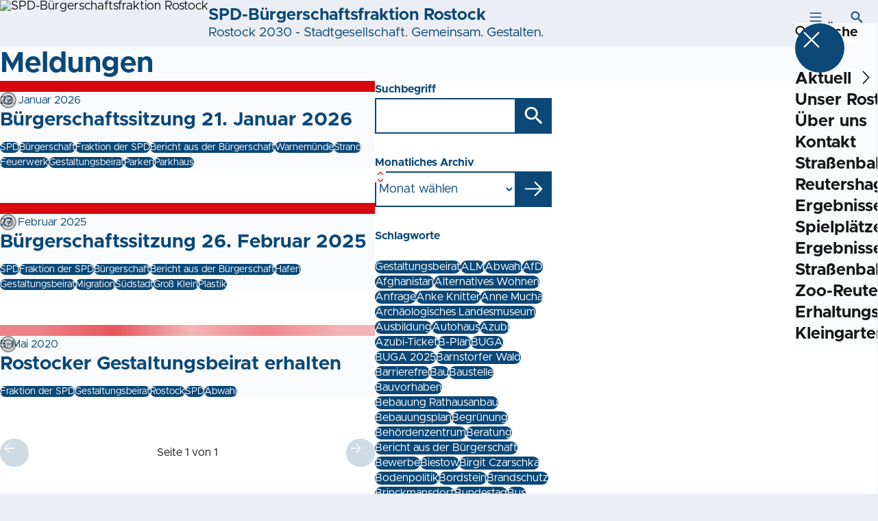

--- FILE ---
content_type: text/html; charset=UTF-8
request_url: https://spd-fraktion-rostock.de/meldungen?relatedTo&tag=gestaltungsbeirat
body_size: 104015
content:
<!DOCTYPE html>
<html class="no-js t-spd-mvp-2023" lang="de">
<head>
  <meta charset="utf-8">
  <meta name="viewport" content="width=device-width, initial-scale=1.0">

  <title>Meldungen - SPD-Bürgerschaftsfraktion Rostock</title>

  <script>
    document.documentElement.className = document.documentElement.className.replace(/(\s|^)no-js(\s|$)/, '$1js$2');
  </script>

  <link href="https://spd-fraktion-rostock.de/assets/stylesheets/main.752d0a1414.css" rel="stylesheet">
  <link href="https://spd-fraktion-rostock.de/feed.rss" rel="alternate" type="application/rss+xml" title="RSS-Feed">
  <link href="https://spdlink.de/sbbmkdzlswtm" rel="shortlink" type="text/html">
  <link href="https://spd-fraktion-rostock.de/meldungen" rel="canonical">

  <script type="module" src="https://spd-fraktion-rostock.de/assets/javascripts/main.84c069ab84.js" crossorigin></script>

  <meta property="og:description" content="">
  <meta property="og:locale" content="de">
  <meta property="og:site_name" content="SPD-Bürgerschaftsfraktion Rostock">
  <meta property="og:title" content="Meldungen">
  <meta property="og:type" content="website">
  <meta property="og:url" content="https://spd-fraktion-rostock.de/meldungen">
  <meta name="robots" content="index, max-snippet:[120], max-image-preview:[large]">
  <meta name="twitter:card" content="summary_large_image">

</head>

<body id="top">
        <a class="skip-link" href="#content">Zum Inhalt springen</a>

    
    
    <div class="site" id="site">
        <div class="site__header" role="banner">
      
<div id="header" class="header header--left header--with-logo">
  <div class="header__inner">
          <div class="header__sender">
                  <a class="header__logo" href="https://spd-fraktion-rostock.de/">
            
            <img class="header__logo-img header__logo-img--long" src="https://spd-fraktion-rostock.de/_/uploads/spdFraktionRostock/Logo-SPD-Fraktion-HRO.png?w=360&amp;h=180&amp;fit=crop&amp;c=1&amp;s=f704c07965cb390895cfaf4da4db4e92" srcset="https://spd-fraktion-rostock.de/_/uploads/spdFraktionRostock/Logo-SPD-Fraktion-HRO.png?w=500&amp;h=250&amp;fit=crop&amp;c=1&amp;s=cbfdb3c07e4965e626ada890dcf9ab88 2x" width="360" height="180" alt="SPD-Bürgerschaftsfraktion Rostock">
          </a>
        
                            
          <div class="header__text">
                          <span class="header__title">SPD-Bürgerschaftsfraktion Rostock</span>
            
                          <span class="header__subtitle">Rostock 2030 - Stadtgesellschaft. Gemeinsam. Gestalten.</span>
                      </div>
              </div>
    
    <div class="header__actions">
              <div class="header__menu" role="navigation">
          <a id="header-open-menu" class="header__button" href="https://spd-fraktion-rostock.de/sitemap">
            <svg class="icon icon--menu header__button-icon" viewBox="0 0 200 200" aria-hidden="true"><use xlink:href="/assets/icons/icons.1b8bf5e959.svg#icon-menu"></use>
</svg>
            <span class="header__button-text">Menü</span>
          </a>

          
<div id="header-menu" class="menu" aria-label="Menü" aria-hidden="true" data-menu-trigger-id="header-open-menu">
  
  <div class="menu__backdrop" data-a11y-dialog-hide></div>

  <div class="menu__close">
    <button class="icon-button" type="button" title="Menü schließen" data-a11y-dialog-hide><span class="icon-button__icon">
      <span class="icon-button__icon-icon"><svg class="icon icon--cross" viewBox="0 0 200 200" aria-hidden="true"><use xlink:href="/assets/icons/icons.1b8bf5e959.svg#icon-cross"></use>
</svg></span></span></button>
  </div>

  <div class="menu__menu" role="document">
    <div class="menu__menu-outer">
      <div class="menu__menu-inner">
        <div class="menu__search">
          <button class="icon-button" type="button" data-a11y-dialog-hide data-overlay="header-search"><span class="icon-button__icon">
      <span class="icon-button__icon-icon"><svg class="icon icon--search" viewBox="0 0 200 200" aria-hidden="true"><use xlink:href="/assets/icons/icons.1b8bf5e959.svg#icon-search"></use>
</svg></span>&#65279;</span><span class="icon-button__text u-underline">Suche</span></button>
        </div>

        <ul class="menu__items">
                      <li class="menu__item">
                            
              <button class="icon-button menu__link" type="button" aria-haspopup="true" aria-expanded="false" aria-controls="header-menu-submenu-1" data-menu-open-submenu data-menu-level="1"><span class="icon-button__text u-underline">Aktuell</span><span class="icon-button__icon">&#65279;<span class="icon-button__icon-icon"><svg class="icon icon--caret-right" viewBox="0 0 200 200" aria-hidden="true"><use xlink:href="/assets/icons/icons.1b8bf5e959.svg#icon-caret-right"></use>
</svg></span>
    </span></button>

                                  <div class="menu__submenu" id="header-menu-submenu-1" hidden>
      <div class="menu__submenu-meta">
        <button class="icon-button" type="button" data-menu-close-submenu><span class="icon-button__icon">
      <span class="icon-button__icon-icon"><svg class="icon icon--arrow-left" viewBox="0 0 200 200" aria-hidden="true"><use xlink:href="/assets/icons/icons.1b8bf5e959.svg#icon-arrow-left"></use>
</svg></span>&#65279;</span><span class="icon-button__text u-underline">Zurück</span></button>

              </div>

      <ul class="menu__submenu-items" role="list">
                  <li class="menu__submenu-item">
                                                            
            
            <span class="menu__submenu-link menu__submenu-link--mobile">
              <a class="icon-button" href="https://spd-fraktion-rostock.de/termine" data-menu-level="2"><span class="icon-button__text u-underline">Termine</span></a>
            </span>

            <span class="menu__submenu-link menu__submenu-link--desktop">
              <a class="link-tile link-tile--internal" href="https://spd-fraktion-rostock.de/termine" data-menu-level="2">
  
  <span class="link-tile__text u-underline">Termine</span>
</a>
            </span>

                      </li>
                  <li class="menu__submenu-item">
                                                            
            
            <span class="menu__submenu-link menu__submenu-link--mobile">
              <a class="icon-button" href="https://spd-fraktion-rostock.de/meldungen" data-menu-level="2"><span class="icon-button__text u-underline">Meldungen</span></a>
            </span>

            <span class="menu__submenu-link menu__submenu-link--desktop">
              <a class="link-tile link-tile--internal" href="https://spd-fraktion-rostock.de/meldungen" data-menu-level="2">
  
  <span class="link-tile__text u-underline">Meldungen</span>
</a>
            </span>

                      </li>
              </ul>
    </div>
  
                          </li>
                      <li class="menu__item">
                            
              <button class="icon-button menu__link" type="button" aria-haspopup="true" aria-expanded="false" aria-controls="header-menu-submenu-2" data-menu-open-submenu data-menu-level="1"><span class="icon-button__text u-underline">Unser Rostock</span><span class="icon-button__icon">&#65279;<span class="icon-button__icon-icon"><svg class="icon icon--caret-right" viewBox="0 0 200 200" aria-hidden="true"><use xlink:href="/assets/icons/icons.1b8bf5e959.svg#icon-caret-right"></use>
</svg></span>
    </span></button>

                                  <div class="menu__submenu" id="header-menu-submenu-2" hidden>
      <div class="menu__submenu-meta">
        <button class="icon-button" type="button" data-menu-close-submenu><span class="icon-button__icon">
      <span class="icon-button__icon-icon"><svg class="icon icon--arrow-left" viewBox="0 0 200 200" aria-hidden="true"><use xlink:href="/assets/icons/icons.1b8bf5e959.svg#icon-arrow-left"></use>
</svg></span>&#65279;</span><span class="icon-button__text u-underline">Zurück</span></button>

              </div>

      <ul class="menu__submenu-items" role="list">
                  <li class="menu__submenu-item">
                                                            
            
            <span class="menu__submenu-link menu__submenu-link--mobile">
              <a class="icon-button" href="https://spd-fraktion-rostock.de/ziele-bilanz" data-menu-level="2"><span class="icon-button__text u-underline">Unsere Ziele/Unsere Bilanz</span></a>
            </span>

            <span class="menu__submenu-link menu__submenu-link--desktop">
              <a class="link-tile link-tile--internal" href="https://spd-fraktion-rostock.de/ziele-bilanz" data-menu-level="2">
  
  <span class="link-tile__text u-underline">Unsere Ziele/Unsere Bilanz</span>
</a>
            </span>

                      </li>
                  <li class="menu__submenu-item">
                                                            
            
            <span class="menu__submenu-link menu__submenu-link--mobile">
              <a class="icon-button" href="https://spd-fraktion-rostock.de/unsere-antraege-anfragen" data-menu-level="2"><span class="icon-button__text u-underline">Unsere Anträge + Anfragen</span></a>
            </span>

            <span class="menu__submenu-link menu__submenu-link--desktop">
              <a class="link-tile link-tile--internal" href="https://spd-fraktion-rostock.de/unsere-antraege-anfragen" data-menu-level="2">
  
  <span class="link-tile__text u-underline">Unsere Anträge + Anfragen</span>
</a>
            </span>

                      </li>
              </ul>
    </div>
  
                          </li>
                      <li class="menu__item">
                            
              <button class="icon-button menu__link" type="button" aria-haspopup="true" aria-expanded="false" aria-controls="header-menu-submenu-3" data-menu-open-submenu data-menu-level="1"><span class="icon-button__text u-underline">Über uns</span><span class="icon-button__icon">&#65279;<span class="icon-button__icon-icon"><svg class="icon icon--caret-right" viewBox="0 0 200 200" aria-hidden="true"><use xlink:href="/assets/icons/icons.1b8bf5e959.svg#icon-caret-right"></use>
</svg></span>
    </span></button>

                                  <div class="menu__submenu" id="header-menu-submenu-3" hidden>
      <div class="menu__submenu-meta">
        <button class="icon-button" type="button" data-menu-close-submenu><span class="icon-button__icon">
      <span class="icon-button__icon-icon"><svg class="icon icon--arrow-left" viewBox="0 0 200 200" aria-hidden="true"><use xlink:href="/assets/icons/icons.1b8bf5e959.svg#icon-arrow-left"></use>
</svg></span>&#65279;</span><span class="icon-button__text u-underline">Zurück</span></button>

              </div>

      <ul class="menu__submenu-items" role="list">
                  <li class="menu__submenu-item">
                                                            
            
            <span class="menu__submenu-link menu__submenu-link--mobile">
              <a class="icon-button" href="https://spd-fraktion-rostock.de/unsere-fraktion" data-menu-level="2"><span class="icon-button__text u-underline">Fraktionsmitglieder</span></a>
            </span>

            <span class="menu__submenu-link menu__submenu-link--desktop">
              <a class="link-tile link-tile--internal" href="https://spd-fraktion-rostock.de/unsere-fraktion" data-menu-level="2">
  
  <span class="link-tile__text u-underline">Fraktionsmitglieder</span>
</a>
            </span>

                      </li>
                  <li class="menu__submenu-item">
                                                            
            
            <span class="menu__submenu-link menu__submenu-link--mobile">
              <a class="icon-button" href="https://spd-fraktion-rostock.de/sachkundige-einwohner-innen" data-menu-level="2"><span class="icon-button__text u-underline">Sachkundige Einwohner*innen</span></a>
            </span>

            <span class="menu__submenu-link menu__submenu-link--desktop">
              <a class="link-tile link-tile--internal" href="https://spd-fraktion-rostock.de/sachkundige-einwohner-innen" data-menu-level="2">
  
  <span class="link-tile__text u-underline">Sachkundige Einwohner*innen</span>
</a>
            </span>

                      </li>
                  <li class="menu__submenu-item">
                                                            
            
            <span class="menu__submenu-link menu__submenu-link--mobile">
              <a class="icon-button" href="https://spd-fraktion-rostock.de/sprecher-innen" data-menu-level="2"><span class="icon-button__text u-underline">Sprecher*innen</span></a>
            </span>

            <span class="menu__submenu-link menu__submenu-link--desktop">
              <a class="link-tile link-tile--internal" href="https://spd-fraktion-rostock.de/sprecher-innen" data-menu-level="2">
  
  <span class="link-tile__text u-underline">Sprecher*innen</span>
</a>
            </span>

                      </li>
                  <li class="menu__submenu-item">
                                                            
            
            <span class="menu__submenu-link menu__submenu-link--mobile">
              <a class="icon-button" href="https://spd-fraktion-rostock.de/aufsichtsratsmitglieder" data-menu-level="2"><span class="icon-button__text u-underline">Aufsichtsratsmitglieder</span></a>
            </span>

            <span class="menu__submenu-link menu__submenu-link--desktop">
              <a class="link-tile link-tile--internal" href="https://spd-fraktion-rostock.de/aufsichtsratsmitglieder" data-menu-level="2">
  
  <span class="link-tile__text u-underline">Aufsichtsratsmitglieder</span>
</a>
            </span>

                      </li>
                  <li class="menu__submenu-item">
                                                            
            
            <span class="menu__submenu-link menu__submenu-link--mobile">
              <a class="icon-button" href="https://spd-fraktion-rostock.de/ortsbeiratsmitglieder" data-menu-level="2"><span class="icon-button__text u-underline">Ortsbeiratsmitglieder</span></a>
            </span>

            <span class="menu__submenu-link menu__submenu-link--desktop">
              <a class="link-tile link-tile--internal" href="https://spd-fraktion-rostock.de/ortsbeiratsmitglieder" data-menu-level="2">
  
  <span class="link-tile__text u-underline">Ortsbeiratsmitglieder</span>
</a>
            </span>

                      </li>
                  <li class="menu__submenu-item">
                                                            
            
            <span class="menu__submenu-link menu__submenu-link--mobile">
              <a class="icon-button" href="https://spd-fraktion-rostock.de/mitglieder-in-beiraeten" data-menu-level="2"><span class="icon-button__text u-underline">Mitglieder in Beiräten</span></a>
            </span>

            <span class="menu__submenu-link menu__submenu-link--desktop">
              <a class="link-tile link-tile--internal" href="https://spd-fraktion-rostock.de/mitglieder-in-beiraeten" data-menu-level="2">
  
  <span class="link-tile__text u-underline">Mitglieder in Beiräten</span>
</a>
            </span>

                      </li>
              </ul>
    </div>
  
                          </li>
                      <li class="menu__item">
                            
              <a class="icon-button menu__link" href="https://spd-fraktion-rostock.de/kontakt" data-menu-level="1"><span class="icon-button__text u-underline">Kontakt</span></a>

                          </li>
                      <li class="menu__item">
                            
              <a class="icon-button menu__link" href="https://spd-fraktion-rostock.de/strassenbahnerweiterung-reutershagen" data-menu-level="1"><span class="icon-button__text u-underline">Straßenbahnerweiterung Reutershagen</span></a>

                          </li>
                      <li class="menu__item">
                            
              <a class="icon-button menu__link" href="https://spd-fraktion-rostock.de/umfrage-spielplaetze" data-menu-level="1"><span class="icon-button__text u-underline">Ergebnisse Umfrage Spielplätze</span></a>

                          </li>
                      <li class="menu__item">
                            
              <a class="icon-button menu__link" href="https://spd-fraktion-rostock.de/umfrage-zur-strassenbahnerweiterung-zoo-reutershagen" data-menu-level="1"><span class="icon-button__text u-underline">Ergebnisse Umfrage zur Straßenbahnerweiterung Zoo-Reutershagen</span></a>

                          </li>
                      <li class="menu__item">
                            
              <a class="icon-button menu__link" href="https://spd-fraktion-rostock.de/erhaltungsstufen-kleingartenanlagen" data-menu-level="1"><span class="icon-button__text u-underline">Erhaltungsstufen Kleingartenanlagen</span></a>

                          </li>
                  </ul>
      </div>
    </div>

      </div>
</div>
        </div>
      
              <div class="header__search" role="search">
          <a class="header__button" data-overlay="header-search" href="https://spd-fraktion-rostock.de/suche">
            <svg class="icon icon--search header__button-icon" viewBox="0 0 200 200" aria-hidden="true"><use xlink:href="/assets/icons/icons.1b8bf5e959.svg#icon-search"></use>
</svg>
            <span class="header__button-text">Suche</span>
          </a>

          

<div id="header-search" class="overlay search-overlay" aria-label="Suche" aria-hidden="true" data-overlay-destroy-after-close="false" data-overlay-redirect-after-close="false">
  <div class="overlay__backdrop" data-a11y-dialog-hide></div>

  <div class="overlay__overlay u-inverted" role="document">
    <div class="overlay__bar">
      
      <button class="icon-button overlay__close" type="button" title="Schließen" data-a11y-dialog-hide disabled><span class="icon-button__icon">
      <span class="icon-button__icon-icon"><svg class="icon icon--cross" viewBox="0 0 200 200" aria-hidden="true"><use xlink:href="/assets/icons/icons.1b8bf5e959.svg#icon-cross"></use>
</svg></span></span></button>
    </div>

    <div class="overlay__content">
                  <div class="search-overlay__form">
      
<form id="header-search-search" class="input-form" action="https://spd-fraktion-rostock.de/suche" method="get" enctype="multipart/form-data" accept-charset="utf-8" data-hx-post="https://spd-fraktion-rostock.de/actions/_spdplus/search/render" data-hx-trigger="keyup changed delay:0.2s throttle:0.4s from:(find input)" data-hx-select=".search-overlay__content" data-hx-target=".search-overlay__content" data-hx-swap="innerHTML" data-hx-indicator="closest .search-overlay" data-hx-vals="{&quot;SPDPLUS_CSRF_TOKEN&quot;:&quot;uAVOgybbCo94HcXsBgcqQ_39bgQ1J_tQE2lPajRM89FOndALcmqv6t5_Gq5M9mTZCkWD2G5gXQe7uyVGB1fKYUA2IQgBALaGeqm0Rh0N7bk=&quot;}">
  
  
  

  
  <div class="input-form__field">
    

<div id="header-search-search-field" class="field">
      <label class="field__label u-hidden-visually" for="header-search-search-field-control">
      <span class="label">Suchbegriff</span>
    </label>
  
  
  
  
      <div class="field__controls field__controls--stacked">
              <div class="field__control">
          <div class="input">
        <input class="input__input input__input--search" id="header-search-search-field-control" name="q" type="search" />

    </div>
        </div>
          </div>
  
  
  </div>
  </div>

  <div class="input-form__button">
    
<button class="button" type="submit" title="Suchen">
      <span class="button__icon">
      <svg class="icon icon--search" viewBox="0 0 200 200" aria-hidden="true"><use xlink:href="/assets/icons/icons.1b8bf5e959.svg#icon-search"></use>
</svg>    </span>
  
  
  </button>
  </div>
</form>
    </div>

    <div class="search-overlay__content">
      
      <div class="loading search-overlay__loading"></div>
    </div>
  
          </div>
  </div>
</div>
        </div>
          </div>
  </div>
</div>
    </div>

        <main id="content" class="site__content">
              <div id="p3750060" lang="de" class="page">
  
      <div class="page__header">
      
      <div class="page__head">
        <div class="page__heading">
                      <div class="page__headline">
              <h1 class="headline"><span class="headline__text">Meldungen</span></h1>
            </div>
          
          
                  </div>

              </div>
    </div>
  
  <div class="page__inner">
    
    <div class="page__readspeaker rs_skip rs_preserve" hidden>
      <div id="readspeaker_button1" class="rsbtn">
        
        <a rel="nofollow" class="rsbtn_play" accesskey="L" title="Um den Text anzuh&ouml;ren, verwenden Sie bitte ReadSpeaker webReader" href="https://app-eu.readspeaker.com/cgi-bin/rsent?customerid=11021&amp;lang=de&amp;readid=p3750060&amp;url=https%3A//spd-fraktion-rostock.de/meldungen">
          <span class="rsbtn_left rsimg rspart"><span class="rsbtn_text"><span>Vorlesen</span></span></span>
          <span class="rsbtn_right rsimg rsplay rspart"></span>
        </a>
      </div>
    </div>

    <div class="page__content">
      <div class="page__blocks">
                                      
                    <div id="c8780440" class="page__block page__block--feature" data-block-type="archive" data-block-theme="transparent">
                          



    






    
    
  

  
        
<div id="c8780440-archive" class="archive">
  
  
          <div class="archive__content">
      
              <div class="archive__teasers">
                      <div class="archive__teaser">
              <article class="teaser teaser--image">
  
  <div class="teaser__inner">
          <div class="teaser__image">
        <picture class="image" style="background-image: url([data-uri])">
  <img class="image__img" src="https://spd-fraktion-rostock.de/_/uploads/spdFraktionRostock/Aktuelles-Buergerschaft.png?w=785&amp;h=440&amp;fit=crop&amp;c=1&amp;s=ec68f6a4ae9b56df5ea0b6760946c492" srcset="https://spd-fraktion-rostock.de/_/uploads/spdFraktionRostock/Aktuelles-Buergerschaft.png?w=800&amp;h=448&amp;fit=crop&amp;c=1&amp;s=2e660b0e6e257430572d5e33b6fa7932 2x" width="785" height="440" alt="Bericht aus der Bürgerschaft" loading="lazy" />
</picture>

                  <div class="teaser__copyright">
            
<div class="copyright">
      <button class="copyright__button" type="button" title="Bildrechte" aria-pressed="false">
      <svg class="icon icon--copyright" viewBox="0 0 200 200" aria-hidden="true"><use xlink:href="/assets/icons/icons.1b8bf5e959.svg#icon-copyright"></use>
</svg>    </button>

    <div class="copyright__tooltip u-tooltip" tabindex="0" role="tooltip" hidden data-floating-placements="left,right">
      <span class="copyright__tooltip-text">Fritz Beise</span>
    </div>
  </div>
          </div>
              </div>
    
    <div class="teaser__content">
              <div class="teaser__meta">
                      <time class="teaser__date" datetime="2026-01-22">22. Januar 2026</time>
          
                  </div>
      
                      
        <a class="teaser__headline u-overlay-link" href="https://spd-fraktion-rostock.de/meldungen/buergerschaftssitzung-21-januar-2026">
          <h2 class="headline"><span class="headline__text u-underline">Bürgerschaftssitzung 21. Januar 2026</span></h2>
        </a>
      
      
      
              <div class="teaser__tags">
          <div class="tags">
  
  <ul class="tags__tags" role="list">
          <li class="tags__tag">
        <p class="tag">
  SPD
</p>
      </li>
          <li class="tags__tag">
        <p class="tag">
  Bürgerschaft
</p>
      </li>
          <li class="tags__tag">
        <p class="tag">
  Fraktion der SPD
</p>
      </li>
          <li class="tags__tag">
        <p class="tag">
  Bericht aus der Bürgerschaft
</p>
      </li>
          <li class="tags__tag">
        <p class="tag">
  Warnemünde
</p>
      </li>
          <li class="tags__tag">
        <p class="tag">
  Strand
</p>
      </li>
          <li class="tags__tag">
        <p class="tag">
  Feuerwerk
</p>
      </li>
          <li class="tags__tag">
        <p class="tag">
  Gestaltungsbeirat
</p>
      </li>
          <li class="tags__tag">
        <p class="tag">
  Parken
</p>
      </li>
          <li class="tags__tag">
        <p class="tag">
  Parkhaus
</p>
      </li>
      </ul>
</div>
        </div>
          </div>
  </div>
</article>
            </div>
                      <div class="archive__teaser">
              <article class="teaser teaser--image">
  
  <div class="teaser__inner">
          <div class="teaser__image">
        <picture class="image" style="background-image: url([data-uri])">
  <img class="image__img" src="https://spd-fraktion-rostock.de/_/uploads/spdFraktionRostock/Aktuelles-Buergerschaft.png?w=785&amp;h=440&amp;fit=crop&amp;c=1&amp;s=ec68f6a4ae9b56df5ea0b6760946c492" srcset="https://spd-fraktion-rostock.de/_/uploads/spdFraktionRostock/Aktuelles-Buergerschaft.png?w=800&amp;h=448&amp;fit=crop&amp;c=1&amp;s=2e660b0e6e257430572d5e33b6fa7932 2x" width="785" height="440" alt="Bericht aus der Bürgerschaft" loading="lazy" />
</picture>

                  <div class="teaser__copyright">
            
<div class="copyright">
      <button class="copyright__button" type="button" title="Bildrechte" aria-pressed="false">
      <svg class="icon icon--copyright" viewBox="0 0 200 200" aria-hidden="true"><use xlink:href="/assets/icons/icons.1b8bf5e959.svg#icon-copyright"></use>
</svg>    </button>

    <div class="copyright__tooltip u-tooltip" tabindex="0" role="tooltip" hidden data-floating-placements="left,right">
      <span class="copyright__tooltip-text">Fritz Beise</span>
    </div>
  </div>
          </div>
              </div>
    
    <div class="teaser__content">
              <div class="teaser__meta">
                      <time class="teaser__date" datetime="2025-02-27">27. Februar 2025</time>
          
                  </div>
      
                      
        <a class="teaser__headline u-overlay-link" href="https://spd-fraktion-rostock.de/meldungen/buergerschaftssitzung-26-februar-2025">
          <h2 class="headline"><span class="headline__text u-underline">Bürgerschaftssitzung 26. Februar 2025</span></h2>
        </a>
      
      
      
              <div class="teaser__tags">
          <div class="tags">
  
  <ul class="tags__tags" role="list">
          <li class="tags__tag">
        <p class="tag">
  SPD
</p>
      </li>
          <li class="tags__tag">
        <p class="tag">
  Fraktion der SPD
</p>
      </li>
          <li class="tags__tag">
        <p class="tag">
  Bürgerschaft
</p>
      </li>
          <li class="tags__tag">
        <p class="tag">
  Bericht aus der Bürgerschaft
</p>
      </li>
          <li class="tags__tag">
        <p class="tag">
  Hafen
</p>
      </li>
          <li class="tags__tag">
        <p class="tag">
  Gestaltungsbeirat
</p>
      </li>
          <li class="tags__tag">
        <p class="tag">
  Migration
</p>
      </li>
          <li class="tags__tag">
        <p class="tag">
  Südstadt
</p>
      </li>
          <li class="tags__tag">
        <p class="tag">
  Groß Klein
</p>
      </li>
          <li class="tags__tag">
        <p class="tag">
  Plastik
</p>
      </li>
      </ul>
</div>
        </div>
          </div>
  </div>
</article>
            </div>
                      <div class="archive__teaser">
              <article class="teaser teaser--image">
  
  <div class="teaser__inner">
          <div class="teaser__image">
        <picture class="image" style="background-image: url([data-uri])">
  <img class="image__img" src="https://spd-fraktion-rostock.de/_/uploads/spdFraktionRostock/Logo_Greifextern_retina.png?w=357&amp;h=200&amp;fit=crop&amp;c=1&amp;s=a1eb87c9a2477fb3b49408ca9bd1cc97" srcset="https://spd-fraktion-rostock.de/_/uploads/spdFraktionRostock/Logo_Greifextern_retina.png?w=357&amp;h=200&amp;fit=crop&amp;c=1&amp;s=a1eb87c9a2477fb3b49408ca9bd1cc97 2x" width="357" height="200" loading="lazy" role="presentation" />
</picture>

                  <div class="teaser__copyright">
            
<div class="copyright">
      <button class="copyright__button" type="button" title="Bildrechte" aria-pressed="false">
      <svg class="icon icon--copyright" viewBox="0 0 200 200" aria-hidden="true"><use xlink:href="/assets/icons/icons.1b8bf5e959.svg#icon-copyright"></use>
</svg>    </button>

    <div class="copyright__tooltip u-tooltip" tabindex="0" role="tooltip" hidden data-floating-placements="left,right">
      <span class="copyright__tooltip-text">SPD Fraktion Rostock</span>
    </div>
  </div>
          </div>
              </div>
    
    <div class="teaser__content">
              <div class="teaser__meta">
                      <time class="teaser__date" datetime="2020-05-05">5. Mai 2020</time>
          
                  </div>
      
                      
        <a class="teaser__headline u-overlay-link" href="https://spd-fraktion-rostock.de/meldungen/rostocker-gestaltungsbeirat-erhalten">
          <h2 class="headline"><span class="headline__text u-underline">Rostocker Gestaltungsbeirat erhalten</span></h2>
        </a>
      
      
      
              <div class="teaser__tags">
          <div class="tags">
  
  <ul class="tags__tags" role="list">
          <li class="tags__tag">
        <p class="tag">
  Fraktion der SPD
</p>
      </li>
          <li class="tags__tag">
        <p class="tag">
  Gestaltungsbeirat
</p>
      </li>
          <li class="tags__tag">
        <p class="tag">
  Rostock
</p>
      </li>
          <li class="tags__tag">
        <p class="tag">
  SPD
</p>
      </li>
          <li class="tags__tag">
        <p class="tag">
  Abwahl
</p>
      </li>
      </ul>
</div>
        </div>
          </div>
  </div>
</article>
            </div>
                  </div>
      
              <div class="archive__pagination">
          <div id="pagination-45637-59476" class="pagination">
  <div class="pagination__button">
    <button class="icon-button" type="button" title="Vorherige Seite" disabled><span class="icon-button__icon">
      <span class="icon-button__icon-icon"><svg class="icon icon--arrow-left" viewBox="0 0 200 200" aria-hidden="true"><use xlink:href="/assets/icons/icons.1b8bf5e959.svg#icon-arrow-left"></use>
</svg></span></span></button>
  </div>

  <div class="pagination__current">Seite 1 von 1</div>

  <div class="pagination__button">
    <button class="icon-button" type="button" title="Nächste Seite" disabled><span class="icon-button__icon">
      <span class="icon-button__icon-icon"><svg class="icon icon--arrow-right" viewBox="0 0 200 200" aria-hidden="true"><use xlink:href="/assets/icons/icons.1b8bf5e959.svg#icon-arrow-right"></use>
</svg></span></span></button>
  </div>
</div>
        </div>
          </div>
  
        <div class="archive__sidebar">
      
              <div class="archive__filters">
                      <div class="archive__filter">
                                
<form id="c8780440-archive-filter-1" class="input-form" action="#c8780440" method="get" enctype="multipart/form-data" accept-charset="utf-8">
  
  
  

      
      <input type="hidden" name="tag" value="gestaltungsbeirat">
      
      <input type="hidden" name="sort" value="score">
      <input type="hidden" name="types[]" value="news">
      <input type="hidden" name="view" value="all">
      <input type="hidden" name="period" value="*">
  
  <div class="input-form__field">
    

<div id="c8780440-archive-filter-1-field" class="field">
      <label class="field__label" for="c8780440-archive-filter-1-field-control">
      <span class="label">Suchbegriff</span>
    </label>
  
  
  
  
      <div class="field__controls field__controls--stacked">
              <div class="field__control">
          <div class="input">
        <input class="input__input input__input--search" id="c8780440-archive-filter-1-field-control" name="q" value="" type="search" />

    </div>
        </div>
          </div>
  
  
  </div>
  </div>

  <div class="input-form__button">
    
<button class="button" type="submit" title="Suchen">
      <span class="button__icon">
      <svg class="icon icon--search" viewBox="0 0 200 200" aria-hidden="true"><use xlink:href="/assets/icons/icons.1b8bf5e959.svg#icon-search"></use>
</svg>    </span>
  
  
  </button>
  </div>
</form>

                            </div>
                      <div class="archive__filter">
                                
<form id="c8780440-archive-filter-2" class="input-form" action="#c8780440" method="get" enctype="multipart/form-data" accept-charset="utf-8">
  
  
  

      
      <input type="hidden" name="tag" value="gestaltungsbeirat">
      
      <input type="hidden" name="sort" value="score">
      <input type="hidden" name="types[]" value="news">
      <input type="hidden" name="view" value="all">
      <input type="hidden" name="period" value="*">
  
  <div class="input-form__field">
    

<div id="c8780440-archive-filter-2-field" class="field">
      <label class="field__label" for="c8780440-archive-filter-2-field-control">
      <span class="label">Monatliches Archiv</span>
    </label>
  
  
  
  
      <div class="field__controls field__controls--stacked">
              <div class="field__control">
          <div class="input">
        <select class="input__input input__input--select" id="c8780440-archive-filter-2-field-control" name="month">
                  <option class="input__option input__option--reset" value="">Monat wählen</option>
                              <option class="input__option" value="01-2026">Januar 2026 (3)</option>
                                        <option class="input__option" value="12-2025">Dezember 2025 (3)</option>
                                        <option class="input__option" value="11-2025">November 2025 (3)</option>
                                        <option class="input__option" value="10-2025">Oktober 2025 (5)</option>
                                        <option class="input__option" value="09-2025">September 2025 (4)</option>
                                        <option class="input__option" value="08-2025">August 2025 (1)</option>
                                        <option class="input__option" value="07-2025">Juli 2025 (5)</option>
                                        <option class="input__option" value="06-2025">Juni 2025 (5)</option>
                                        <option class="input__option" value="05-2025">Mai 2025 (6)</option>
                                        <option class="input__option" value="04-2025">April 2025 (1)</option>
                                        <option class="input__option" value="03-2025">März 2025 (6)</option>
                                        <option class="input__option" value="02-2025">Februar 2025 (6)</option>
                                        <option class="input__option" value="01-2025">Januar 2025 (10)</option>
                                        <option class="input__option" value="12-2024">Dezember 2024 (3)</option>
                                        <option class="input__option" value="11-2024">November 2024 (3)</option>
                                        <option class="input__option" value="10-2024">Oktober 2024 (5)</option>
                                        <option class="input__option" value="09-2024">September 2024 (3)</option>
                                        <option class="input__option" value="07-2024">Juli 2024 (1)</option>
                                        <option class="input__option" value="06-2024">Juni 2024 (4)</option>
                                        <option class="input__option" value="05-2024">Mai 2024 (3)</option>
                                        <option class="input__option" value="04-2024">April 2024 (4)</option>
                                        <option class="input__option" value="03-2024">März 2024 (4)</option>
                                        <option class="input__option" value="02-2024">Februar 2024 (4)</option>
                                        <option class="input__option" value="01-2024">Januar 2024 (7)</option>
                                        <option class="input__option" value="12-2023">Dezember 2023 (4)</option>
                                        <option class="input__option" value="11-2023">November 2023 (7)</option>
                                        <option class="input__option" value="10-2023">Oktober 2023 (6)</option>
                                        <option class="input__option" value="09-2023">September 2023 (9)</option>
                                        <option class="input__option" value="08-2023">August 2023 (1)</option>
                                        <option class="input__option" value="07-2023">Juli 2023 (7)</option>
                                        <option class="input__option" value="06-2023">Juni 2023 (9)</option>
                                        <option class="input__option" value="05-2023">Mai 2023 (3)</option>
                                        <option class="input__option" value="04-2023">April 2023 (6)</option>
                                        <option class="input__option" value="03-2023">März 2023 (8)</option>
                                        <option class="input__option" value="02-2023">Februar 2023 (3)</option>
                                        <option class="input__option" value="01-2023">Januar 2023 (4)</option>
                                        <option class="input__option" value="12-2022">Dezember 2022 (4)</option>
                                        <option class="input__option" value="11-2022">November 2022 (3)</option>
                                        <option class="input__option" value="10-2022">Oktober 2022 (3)</option>
                                        <option class="input__option" value="09-2022">September 2022 (6)</option>
                                        <option class="input__option" value="08-2022">August 2022 (5)</option>
                                        <option class="input__option" value="07-2022">Juli 2022 (3)</option>
                                        <option class="input__option" value="06-2022">Juni 2022 (3)</option>
                                        <option class="input__option" value="05-2022">Mai 2022 (1)</option>
                                        <option class="input__option" value="04-2022">April 2022 (1)</option>
                                        <option class="input__option" value="03-2022">März 2022 (5)</option>
                                        <option class="input__option" value="02-2022">Februar 2022 (3)</option>
                                        <option class="input__option" value="01-2022">Januar 2022 (3)</option>
                                        <option class="input__option" value="12-2021">Dezember 2021 (5)</option>
                                        <option class="input__option" value="11-2021">November 2021 (4)</option>
                                        <option class="input__option" value="10-2021">Oktober 2021 (2)</option>
                                        <option class="input__option" value="09-2021">September 2021 (7)</option>
                                        <option class="input__option" value="08-2021">August 2021 (2)</option>
                                        <option class="input__option" value="06-2021">Juni 2021 (6)</option>
                                        <option class="input__option" value="05-2021">Mai 2021 (7)</option>
                                        <option class="input__option" value="04-2021">April 2021 (5)</option>
                                        <option class="input__option" value="03-2021">März 2021 (7)</option>
                                        <option class="input__option" value="02-2021">Februar 2021 (1)</option>
                                        <option class="input__option" value="01-2021">Januar 2021 (4)</option>
                                        <option class="input__option" value="12-2020">Dezember 2020 (3)</option>
                                        <option class="input__option" value="11-2020">November 2020 (6)</option>
                                        <option class="input__option" value="10-2020">Oktober 2020 (6)</option>
                                        <option class="input__option" value="09-2020">September 2020 (1)</option>
                                        <option class="input__option" value="08-2020">August 2020 (3)</option>
                                        <option class="input__option" value="06-2020">Juni 2020 (3)</option>
                                        <option class="input__option" value="05-2020">Mai 2020 (4)</option>
                                        <option class="input__option" value="04-2020">April 2020 (2)</option>
                                        <option class="input__option" value="03-2020">März 2020 (6)</option>
                                        <option class="input__option" value="02-2020">Februar 2020 (1)</option>
                                        <option class="input__option" value="01-2020">Januar 2020 (3)</option>
                                        <option class="input__option" value="12-2019">Dezember 2019 (4)</option>
                                        <option class="input__option" value="11-2019">November 2019 (4)</option>
                                        <option class="input__option" value="09-2019">September 2019 (1)</option>
                                        <option class="input__option" value="08-2019">August 2019 (2)</option>
                                        <option class="input__option" value="07-2019">Juli 2019 (2)</option>
                                        <option class="input__option" value="06-2019">Juni 2019 (1)</option>
                                        <option class="input__option" value="05-2019">Mai 2019 (2)</option>
                                        <option class="input__option" value="04-2019">April 2019 (5)</option>
                                        <option class="input__option" value="03-2019">März 2019 (4)</option>
                                        <option class="input__option" value="02-2019">Februar 2019 (3)</option>
                                        <option class="input__option" value="01-2019">Januar 2019 (5)</option>
                                        <option class="input__option" value="12-2018">Dezember 2018 (4)</option>
                                        <option class="input__option" value="11-2018">November 2018 (4)</option>
                        </select>        <div class="input__icon input__icon--select">
          <svg class="icon icon--caret-up-down" viewBox="0 0 200 200" aria-hidden="true"><use xlink:href="/assets/icons/icons.1b8bf5e959.svg#icon-caret-up-down"></use>
</svg>        </div>
      </div>
        </div>
          </div>
  
  
  </div>
  </div>

  <div class="input-form__button">
    
<button class="button" type="submit" title="Absenden">
      <span class="button__icon">
      <svg class="icon icon--arrow-right" viewBox="0 0 200 200" aria-hidden="true"><use xlink:href="/assets/icons/icons.1b8bf5e959.svg#icon-arrow-right"></use>
</svg>    </span>
  
  
  </button>
  </div>
</form>

                            </div>
                      <div class="archive__filter">
                                <div class="tags">
      <div class="tags__label">
      <span class="label">Schlagworte</span>
    </div>
  
  <ul class="tags__tags" role="list">
          <li class="tags__tag">
        <a class="tag u-underline" href="/meldungen?tag=gestaltungsbeirat#c8780440" aria-current="true">
  Gestaltungsbeirat
</a>
      </li>
          <li class="tags__tag">
        <a class="tag u-underline" href="/meldungen?tag=alm#c8780440">
  ALM
</a>
      </li>
          <li class="tags__tag">
        <a class="tag u-underline" href="/meldungen?tag=abwahl#c8780440">
  Abwahl
</a>
      </li>
          <li class="tags__tag">
        <a class="tag u-underline" href="/meldungen?tag=afd#c8780440">
  AfD
</a>
      </li>
          <li class="tags__tag">
        <a class="tag u-underline" href="/meldungen?tag=afghanistan#c8780440">
  Afghanistan
</a>
      </li>
          <li class="tags__tag">
        <a class="tag u-underline" href="/meldungen?tag=alternatives-wohnen#c8780440">
  Alternatives Wohnen
</a>
      </li>
          <li class="tags__tag">
        <a class="tag u-underline" href="/meldungen?tag=anfrage#c8780440">
  Anfrage
</a>
      </li>
          <li class="tags__tag">
        <a class="tag u-underline" href="/meldungen?tag=anke-knitter#c8780440">
  Anke Knitter
</a>
      </li>
          <li class="tags__tag">
        <a class="tag u-underline" href="/meldungen?tag=anne-mucha#c8780440">
  Anne Mucha
</a>
      </li>
          <li class="tags__tag">
        <a class="tag u-underline" href="/meldungen?tag=archaeologisches-landesmuseum#c8780440">
  Archäologisches Landesmuseum
</a>
      </li>
          <li class="tags__tag">
        <a class="tag u-underline" href="/meldungen?tag=ausbildung#c8780440">
  Ausbildung
</a>
      </li>
          <li class="tags__tag">
        <a class="tag u-underline" href="/meldungen?tag=autohaus#c8780440">
  Autohaus
</a>
      </li>
          <li class="tags__tag">
        <a class="tag u-underline" href="/meldungen?tag=azubi#c8780440">
  Azubi
</a>
      </li>
          <li class="tags__tag">
        <a class="tag u-underline" href="/meldungen?tag=azubi-ticket#c8780440">
  Azubi-Ticket
</a>
      </li>
          <li class="tags__tag">
        <a class="tag u-underline" href="/meldungen?tag=b-plan#c8780440">
  B-Plan
</a>
      </li>
          <li class="tags__tag">
        <a class="tag u-underline" href="/meldungen?tag=buga#c8780440">
  BUGA
</a>
      </li>
          <li class="tags__tag">
        <a class="tag u-underline" href="/meldungen?tag=buga-2025#c8780440">
  BUGA 2025
</a>
      </li>
          <li class="tags__tag">
        <a class="tag u-underline" href="/meldungen?tag=barnstorfer-wald#c8780440">
  Barnstorfer Wald
</a>
      </li>
          <li class="tags__tag">
        <a class="tag u-underline" href="/meldungen?tag=barrierefrei#c8780440">
  Barrierefrei
</a>
      </li>
          <li class="tags__tag">
        <a class="tag u-underline" href="/meldungen?tag=bau#c8780440">
  Bau
</a>
      </li>
          <li class="tags__tag">
        <a class="tag u-underline" href="/meldungen?tag=baustelle#c8780440">
  Baustelle
</a>
      </li>
          <li class="tags__tag">
        <a class="tag u-underline" href="/meldungen?tag=bauvorhaben#c8780440">
  Bauvorhaben
</a>
      </li>
          <li class="tags__tag">
        <a class="tag u-underline" href="/meldungen?tag=bebauung-rathausanbau#c8780440">
  Bebauung Rathausanbau
</a>
      </li>
          <li class="tags__tag">
        <a class="tag u-underline" href="/meldungen?tag=bebauungsplan#c8780440">
  Bebauungsplan
</a>
      </li>
          <li class="tags__tag">
        <a class="tag u-underline" href="/meldungen?tag=begruenung#c8780440">
  Begrünung
</a>
      </li>
          <li class="tags__tag">
        <a class="tag u-underline" href="/meldungen?tag=behoerdenzentrum#c8780440">
  Behördenzentrum
</a>
      </li>
          <li class="tags__tag">
        <a class="tag u-underline" href="/meldungen?tag=beratung#c8780440">
  Beratung
</a>
      </li>
          <li class="tags__tag">
        <a class="tag u-underline" href="/meldungen?tag=bericht-aus-der-buergerschaft#c8780440">
  Bericht aus der Bürgerschaft
</a>
      </li>
          <li class="tags__tag">
        <a class="tag u-underline" href="/meldungen?tag=bewerbe#c8780440">
  Bewerbe
</a>
      </li>
          <li class="tags__tag">
        <a class="tag u-underline" href="/meldungen?tag=biestow#c8780440">
  Biestow
</a>
      </li>
          <li class="tags__tag">
        <a class="tag u-underline" href="/meldungen?tag=birgit-czarschka#c8780440">
  Birgit Czarschka
</a>
      </li>
          <li class="tags__tag">
        <a class="tag u-underline" href="/meldungen?tag=bodenpolitik#c8780440">
  Bodenpolitik
</a>
      </li>
          <li class="tags__tag">
        <a class="tag u-underline" href="/meldungen?tag=bordstein#c8780440">
  Bordstein
</a>
      </li>
          <li class="tags__tag">
        <a class="tag u-underline" href="/meldungen?tag=brandschutz#c8780440">
  Brandschutz
</a>
      </li>
          <li class="tags__tag">
        <a class="tag u-underline" href="/meldungen?tag=brinckmansdorf#c8780440">
  Brinckmansdorf
</a>
      </li>
          <li class="tags__tag">
        <a class="tag u-underline" href="/meldungen?tag=bundestag#c8780440">
  Bundestag
</a>
      </li>
          <li class="tags__tag">
        <a class="tag u-underline" href="/meldungen?tag=bus#c8780440">
  Bus
</a>
      </li>
          <li class="tags__tag">
        <a class="tag u-underline" href="/meldungen?tag=bushaltestellen#c8780440">
  Bushaltestellen
</a>
      </li>
          <li class="tags__tag">
        <a class="tag u-underline" href="/meldungen?tag=buendnis-90-die-gruenen#c8780440">
  BÜNDNIS 90/DIE GRÜNEN
</a>
      </li>
          <li class="tags__tag">
        <a class="tag u-underline" href="/meldungen?tag=buecherverbrennung#c8780440">
  Bücherverbrennung
</a>
      </li>
          <li class="tags__tag">
        <a class="tag u-underline" href="/meldungen?tag=buergerbeteiligung#c8780440">
  Bürgerbeteiligung
</a>
      </li>
          <li class="tags__tag">
        <a class="tag u-underline" href="/meldungen?tag=buergerentscheid#c8780440">
  Bürgerentscheid
</a>
      </li>
          <li class="tags__tag">
        <a class="tag u-underline" href="/meldungen?tag=buergerschaft#c8780440">
  Bürgerschaft
</a>
      </li>
          <li class="tags__tag">
        <a class="tag u-underline" href="/meldungen?tag=cdu#c8780440">
  CDU
</a>
      </li>
          <li class="tags__tag">
        <a class="tag u-underline" href="/meldungen?tag=cdu-ufr-fraktion#c8780440">
  CDU/UFR-Fraktion
</a>
      </li>
          <li class="tags__tag">
        <a class="tag u-underline" href="/meldungen?tag=covid-19#c8780440">
  COVID-19
</a>
      </li>
          <li class="tags__tag">
        <a class="tag u-underline" href="/meldungen?tag=christian-reinke#c8780440">
  Christian Reinke
</a>
      </li>
          <li class="tags__tag">
        <a class="tag u-underline" href="/meldungen?tag=claus-ruhe-madsen#c8780440">
  Claus Ruhe Madsen
</a>
      </li>
          <li class="tags__tag">
        <a class="tag u-underline" href="/meldungen?tag=corona#c8780440">
  Corona
</a>
      </li>
          <li class="tags__tag">
        <a class="tag u-underline" href="/meldungen?tag=die-linke#c8780440">
  DIE LINKE.
</a>
      </li>
          <li class="tags__tag">
        <a class="tag u-underline" href="/meldungen?tag=die-linke-partei#c8780440">
  DIE LINKE.PARTEI
</a>
      </li>
          <li class="tags__tag">
        <a class="tag u-underline" href="/meldungen?tag=diz#c8780440">
  DIZ
</a>
      </li>
          <li class="tags__tag">
        <a class="tag u-underline" href="/meldungen?tag=daniel-peters#c8780440">
  Daniel Peters
</a>
      </li>
          <li class="tags__tag">
        <a class="tag u-underline" href="/meldungen?tag=daseinsvorsorge#c8780440">
  Daseinsvorsorge
</a>
      </li>
          <li class="tags__tag">
        <a class="tag u-underline" href="/meldungen?tag=demikratie#c8780440">
  Demikratie
</a>
      </li>
          <li class="tags__tag">
        <a class="tag u-underline" href="/meldungen?tag=demokratie#c8780440">
  Demokratie
</a>
      </li>
          <li class="tags__tag">
        <a class="tag u-underline" href="/meldungen?tag=deutschlandticket#c8780440">
  Deutschlandticket
</a>
      </li>
          <li class="tags__tag">
        <a class="tag u-underline" href="/meldungen?tag=dierkow#c8780440">
  Dierkow
</a>
      </li>
          <li class="tags__tag">
        <a class="tag u-underline" href="/meldungen?tag=digitalisierung#c8780440">
  Digitalisierung
</a>
      </li>
          <li class="tags__tag">
        <a class="tag u-underline" href="/meldungen?tag=dr-stefan-posselt#c8780440">
  Dr. Stefan Posselt
</a>
      </li>
          <li class="tags__tag">
        <a class="tag u-underline" href="/meldungen?tag=dr-steffen-wandschneider-kastell#c8780440">
  Dr. Steffen Wandschneider-Kastell
</a>
      </li>
          <li class="tags__tag">
        <a class="tag u-underline" href="/meldungen?tag=e-roller#c8780440">
  E-Roller
</a>
      </li>
          <li class="tags__tag">
        <a class="tag u-underline" href="/meldungen?tag=elki#c8780440">
  ELKI
</a>
      </li>
          <li class="tags__tag">
        <a class="tag u-underline" href="/meldungen?tag=ehrenamt#c8780440">
  Ehrenamt
</a>
      </li>
          <li class="tags__tag">
        <a class="tag u-underline" href="/meldungen?tag=einfamilienhaeuser#c8780440">
  Einfamilienhäuser
</a>
      </li>
          <li class="tags__tag">
        <a class="tag u-underline" href="/meldungen?tag=eishalle#c8780440">
  Eishalle
</a>
      </li>
          <li class="tags__tag">
        <a class="tag u-underline" href="/meldungen?tag=erbbaurecht#c8780440">
  Erbbaurecht
</a>
      </li>
          <li class="tags__tag">
        <a class="tag u-underline" href="/meldungen?tag=erhard-sauter#c8780440">
  Erhard Sauter
</a>
      </li>
          <li class="tags__tag">
        <a class="tag u-underline" href="/meldungen?tag=erste-hilfe#c8780440">
  Erste Hilfe
</a>
      </li>
          <li class="tags__tag">
        <a class="tag u-underline" href="/meldungen?tag=essen#c8780440">
  Essen
</a>
      </li>
          <li class="tags__tag">
        <a class="tag u-underline" href="/meldungen?tag=essensversorgung#c8780440">
  Essensversorgung
</a>
      </li>
          <li class="tags__tag">
        <a class="tag u-underline" href="/meldungen?tag=eva-maria-kroeger#c8780440">
  Eva-Maria Kröger
</a>
      </li>
          <li class="tags__tag">
        <a class="tag u-underline" href="/meldungen?tag=evershagen#c8780440">
  Evershagen
</a>
      </li>
          <li class="tags__tag">
        <a class="tag u-underline" href="/meldungen?tag=f-c-hansa#c8780440">
  F.C. Hansa
</a>
      </li>
          <li class="tags__tag">
        <a class="tag u-underline" href="/meldungen?tag=fdp#c8780440">
  FDP
</a>
      </li>
          <li class="tags__tag">
        <a class="tag u-underline" href="/meldungen?tag=fahrrad#c8780440">
  Fahrrad
</a>
      </li>
          <li class="tags__tag">
        <a class="tag u-underline" href="/meldungen?tag=fahrradweg#c8780440">
  Fahrradweg
</a>
      </li>
          <li class="tags__tag">
        <a class="tag u-underline" href="/meldungen?tag=faktion#c8780440">
  Faktion
</a>
      </li>
          <li class="tags__tag">
        <a class="tag u-underline" href="/meldungen?tag=familie#c8780440">
  Familie
</a>
      </li>
          <li class="tags__tag">
        <a class="tag u-underline" href="/meldungen?tag=feinde-der-demokratie#c8780440">
  Feinde der Demokratie
</a>
      </li>
          <li class="tags__tag">
        <a class="tag u-underline" href="/meldungen?tag=fernwaerme#c8780440">
  Fernwärme
</a>
      </li>
          <li class="tags__tag">
        <a class="tag u-underline" href="/meldungen?tag=festival#c8780440">
  Festival
</a>
      </li>
          <li class="tags__tag">
        <a class="tag u-underline" href="/meldungen?tag=feuerwehr#c8780440">
  Feuerwehr
</a>
      </li>
          <li class="tags__tag">
        <a class="tag u-underline" href="/meldungen?tag=feuerwerk#c8780440">
  Feuerwerk
</a>
      </li>
          <li class="tags__tag">
        <a class="tag u-underline" href="/meldungen?tag=film#c8780440">
  Film
</a>
      </li>
          <li class="tags__tag">
        <a class="tag u-underline" href="/meldungen?tag=fischerdorf#c8780440">
  Fischerdorf
</a>
      </li>
          <li class="tags__tag">
        <a class="tag u-underline" href="/meldungen?tag=flughafen#c8780440">
  Flughafen
</a>
      </li>
          <li class="tags__tag">
        <a class="tag u-underline" href="/meldungen?tag=flaechenverkauf#c8780440">
  Flächenverkauf
</a>
      </li>
          <li class="tags__tag">
        <a class="tag u-underline" href="/meldungen?tag=fluechtlingshilfe#c8780440">
  Flüchtlingshilfe
</a>
      </li>
          <li class="tags__tag">
        <a class="tag u-underline" href="/meldungen?tag=fraktion#c8780440">
  Fraktion
</a>
      </li>
          <li class="tags__tag">
        <a class="tag u-underline" href="/meldungen?tag=fraktion-buendnis-90-die-gruenen#c8780440">
  Fraktion BÜNDNIS 90/DIE GRÜNEN
</a>
      </li>
          <li class="tags__tag">
        <a class="tag u-underline" href="/meldungen?tag=fraktion-die-linke-partei#c8780440">
  Fraktion DIE LINKE.PARTEI
</a>
      </li>
          <li class="tags__tag">
        <a class="tag u-underline" href="/meldungen?tag=fraktion-der-spd#c8780440">
  Fraktion der SPD
</a>
      </li>
          <li class="tags__tag">
        <a class="tag u-underline" href="/meldungen?tag=frauen#c8780440">
  Frauen
</a>
      </li>
          <li class="tags__tag">
        <a class="tag u-underline" href="/meldungen?tag=freundeskreis-fluechtlinge#c8780440">
  Freundeskreis Flüchtlinge
</a>
      </li>
          <li class="tags__tag">
        <a class="tag u-underline" href="/meldungen?tag=fussball#c8780440">
  Fußball
</a>
      </li>
          <li class="tags__tag">
        <a class="tag u-underline" href="/meldungen?tag=faehrterminal#c8780440">
  Fährterminal
</a>
      </li>
          <li class="tags__tag">
        <a class="tag u-underline" href="/meldungen?tag=foerdermittel#c8780440">
  Fördermittel
</a>
      </li>
          <li class="tags__tag">
        <a class="tag u-underline" href="/meldungen?tag=foerderung#c8780440">
  Förderung
</a>
      </li>
          <li class="tags__tag">
        <a class="tag u-underline" href="/meldungen?tag=gartenstadt#c8780440">
  Gartenstadt
</a>
      </li>
          <li class="tags__tag">
        <a class="tag u-underline" href="/meldungen?tag=gedenkort#c8780440">
  Gedenkort
</a>
      </li>
          <li class="tags__tag">
        <a class="tag u-underline" href="/meldungen?tag=gefluechtete#c8780440">
  Geflüchtete
</a>
      </li>
          <li class="tags__tag">
        <a class="tag u-underline" href="/meldungen?tag=gehlsdorf#c8780440">
  Gehlsdorf
</a>
      </li>
          <li class="tags__tag">
        <a class="tag u-underline" href="/meldungen?tag=gehweg#c8780440">
  Gehweg
</a>
      </li>
          <li class="tags__tag">
        <a class="tag u-underline" href="/meldungen?tag=georg-uecker#c8780440">
  Georg Uecker
</a>
      </li>
          <li class="tags__tag">
        <a class="tag u-underline" href="/meldungen?tag=gesundheit#c8780440">
  Gesundheit
</a>
      </li>
          <li class="tags__tag">
        <a class="tag u-underline" href="/meldungen?tag=gleichstellung#c8780440">
  Gleichstellung
</a>
      </li>
          <li class="tags__tag">
        <a class="tag u-underline" href="/meldungen?tag=groter-pohl#c8780440">
  Groter Pohl
</a>
      </li>
          <li class="tags__tag">
        <a class="tag u-underline" href="/meldungen?tag=gross-klein#c8780440">
  Groß Klein
</a>
      </li>
          <li class="tags__tag">
        <a class="tag u-underline" href="/meldungen?tag=grundstueck#c8780440">
  Grundstück
</a>
      </li>
          <li class="tags__tag">
        <a class="tag u-underline" href="/meldungen?tag=hafen#c8780440">
  Hafen
</a>
      </li>
          <li class="tags__tag">
        <a class="tag u-underline" href="/meldungen?tag=hansa-rostock#c8780440">
  Hansa Rostock
</a>
      </li>
          <li class="tags__tag">
        <a class="tag u-underline" href="/meldungen?tag=hansesail#c8780440">
  HanseSail
</a>
      </li>
          <li class="tags__tag">
        <a class="tag u-underline" href="/meldungen?tag=haushalt#c8780440">
  Haushalt
</a>
      </li>
          <li class="tags__tag">
        <a class="tag u-underline" href="/meldungen?tag=hermann-flach-strasse#c8780440">
  Hermann-Flach-Straße
</a>
      </li>
          <li class="tags__tag">
        <a class="tag u-underline" href="/meldungen?tag=hotel#c8780440">
  Hotel
</a>
      </li>
          <li class="tags__tag">
        <a class="tag u-underline" href="/meldungen?tag=hygiene#c8780440">
  Hygiene
</a>
      </li>
          <li class="tags__tag">
        <a class="tag u-underline" href="/meldungen?tag=iga-park#c8780440">
  IGA-Park
</a>
      </li>
          <li class="tags__tag">
        <a class="tag u-underline" href="/meldungen?tag=isg#c8780440">
  ISG
</a>
      </li>
          <li class="tags__tag">
        <a class="tag u-underline" href="/meldungen?tag=identitaere#c8780440">
  Identitäre
</a>
      </li>
          <li class="tags__tag">
        <a class="tag u-underline" href="/meldungen?tag=industrie#c8780440">
  Industrie
</a>
      </li>
          <li class="tags__tag">
        <a class="tag u-underline" href="/meldungen?tag=inklusion#c8780440">
  Inklusion
</a>
      </li>
          <li class="tags__tag">
        <a class="tag u-underline" href="/meldungen?tag=integration#c8780440">
  Integration
</a>
      </li>
          <li class="tags__tag">
        <a class="tag u-underline" href="/meldungen?tag=jaz#c8780440">
  JAZ
</a>
      </li>
          <li class="tags__tag">
        <a class="tag u-underline" href="/meldungen?tag=jeki#c8780440">
  Jeki
</a>
      </li>
          <li class="tags__tag">
        <a class="tag u-underline" href="/meldungen?tag=jugend#c8780440">
  Jugend
</a>
      </li>
          <li class="tags__tag">
        <a class="tag u-underline" href="/meldungen?tag=jugendliche#c8780440">
  Jugendliche
</a>
      </li>
          <li class="tags__tag">
        <a class="tag u-underline" href="/meldungen?tag=juedische-gemeinde#c8780440">
  Jüdische Gemeinde
</a>
      </li>
          <li class="tags__tag">
        <a class="tag u-underline" href="/meldungen?tag=ki#c8780440">
  KI
</a>
      </li>
          <li class="tags__tag">
        <a class="tag u-underline" href="/meldungen?tag=kkmv#c8780440">
  KKMV
</a>
      </li>
          <li class="tags__tag">
        <a class="tag u-underline" href="/meldungen?tag=koe#c8780440">
  KOE
</a>
      </li>
          <li class="tags__tag">
        <a class="tag u-underline" href="/meldungen?tag=ktv#c8780440">
  KTV
</a>
      </li>
          <li class="tags__tag">
        <a class="tag u-underline" href="/meldungen?tag=kastell#c8780440">
  Kastell
</a>
      </li>
          <li class="tags__tag">
        <a class="tag u-underline" href="/meldungen?tag=kinder#c8780440">
  Kinder
</a>
      </li>
          <li class="tags__tag">
        <a class="tag u-underline" href="/meldungen?tag=kira-ludwig#c8780440">
  Kira Ludwig
</a>
      </li>
          <li class="tags__tag">
        <a class="tag u-underline" href="/meldungen?tag=kirchgemeinde-biestow#c8780440">
  Kirchgemeinde Biestow
</a>
      </li>
          <li class="tags__tag">
        <a class="tag u-underline" href="/meldungen?tag=kita#c8780440">
  Kita
</a>
      </li>
          <li class="tags__tag">
        <a class="tag u-underline" href="/meldungen?tag=kita-planer#c8780440">
  Kita-Planer
</a>
      </li>
          <li class="tags__tag">
        <a class="tag u-underline" href="/meldungen?tag=kita-platzvergabe#c8780440">
  Kita-Platzvergabe
</a>
      </li>
          <li class="tags__tag">
        <a class="tag u-underline" href="/meldungen?tag=klare-kante#c8780440">
  Klare Kante
</a>
      </li>
          <li class="tags__tag">
        <a class="tag u-underline" href="/meldungen?tag=kleingaerten#c8780440">
  Kleingärten
</a>
      </li>
          <li class="tags__tag">
        <a class="tag u-underline" href="/meldungen?tag=klima#c8780440">
  Klima
</a>
      </li>
          <li class="tags__tag">
        <a class="tag u-underline" href="/meldungen?tag=klimanotstand#c8780440">
  Klimanotstand
</a>
      </li>
          <li class="tags__tag">
        <a class="tag u-underline" href="/meldungen?tag=klimaschutz#c8780440">
  Klimaschutz
</a>
      </li>
          <li class="tags__tag">
        <a class="tag u-underline" href="/meldungen?tag=klimwandel#c8780440">
  Klimwandel
</a>
      </li>
          <li class="tags__tag">
        <a class="tag u-underline" href="/meldungen?tag=klinik#c8780440">
  Klinik
</a>
      </li>
          <li class="tags__tag">
        <a class="tag u-underline" href="/meldungen?tag=klaerschlamm#c8780440">
  Klärschlamm
</a>
      </li>
          <li class="tags__tag">
        <a class="tag u-underline" href="/meldungen?tag=knitter#c8780440">
  Knitter
</a>
      </li>
          <li class="tags__tag">
        <a class="tag u-underline" href="/meldungen?tag=kohle#c8780440">
  Kohle
</a>
      </li>
          <li class="tags__tag">
        <a class="tag u-underline" href="/meldungen?tag=konstituierung#c8780440">
  Konstituierung
</a>
      </li>
          <li class="tags__tag">
        <a class="tag u-underline" href="/meldungen?tag=kraftwerk#c8780440">
  Kraftwerk
</a>
      </li>
          <li class="tags__tag">
        <a class="tag u-underline" href="/meldungen?tag=kreativwirtschaft#c8780440">
  Kreativwirtschaft
</a>
      </li>
          <li class="tags__tag">
        <a class="tag u-underline" href="/meldungen?tag=kringelgraben#c8780440">
  Kringelgraben
</a>
      </li>
          <li class="tags__tag">
        <a class="tag u-underline" href="/meldungen?tag=krippe#c8780440">
  Krippe
</a>
      </li>
          <li class="tags__tag">
        <a class="tag u-underline" href="/meldungen?tag=kristin-schroeder#c8780440">
  Kristin Schröder
</a>
      </li>
          <li class="tags__tag">
        <a class="tag u-underline" href="/meldungen?tag=kultur#c8780440">
  Kultur
</a>
      </li>
          <li class="tags__tag">
        <a class="tag u-underline" href="/meldungen?tag=kunst#c8780440">
  Kunst
</a>
      </li>
          <li class="tags__tag">
        <a class="tag u-underline" href="/meldungen?tag=kunsthalle#c8780440">
  Kunsthalle
</a>
      </li>
          <li class="tags__tag">
        <a class="tag u-underline" href="/meldungen?tag=kurabgabe#c8780440">
  Kurabgabe
</a>
      </li>
          <li class="tags__tag">
        <a class="tag u-underline" href="/meldungen?tag=kuestenradweg#c8780440">
  Küstenradweg
</a>
      </li>
          <li class="tags__tag">
        <a class="tag u-underline" href="/meldungen?tag=l22#c8780440">
  L22
</a>
      </li>
          <li class="tags__tag">
        <a class="tag u-underline" href="/meldungen?tag=land#c8780440">
  Land
</a>
      </li>
          <li class="tags__tag">
        <a class="tag u-underline" href="/meldungen?tag=landesraumentwicklungsprogramm#c8780440">
  Landesraumentwicklungsprogramm
</a>
      </li>
          <li class="tags__tag">
        <a class="tag u-underline" href="/meldungen?tag=landesregierung#c8780440">
  Landesregierung
</a>
      </li>
          <li class="tags__tag">
        <a class="tag u-underline" href="/meldungen?tag=landkreis-rostock#c8780440">
  Landkreis Rostock
</a>
      </li>
          <li class="tags__tag">
        <a class="tag u-underline" href="/meldungen?tag=lange-strasse#c8780440">
  Lange Straße
</a>
      </li>
          <li class="tags__tag">
        <a class="tag u-underline" href="/meldungen?tag=leitfaden-buergerbeteiligung#c8780440">
  Leitfaden Bürgerbeteiligung
</a>
      </li>
          <li class="tags__tag">
        <a class="tag u-underline" href="/meldungen?tag=lernmittelsatzung#c8780440">
  Lernmittelsatzung
</a>
      </li>
          <li class="tags__tag">
        <a class="tag u-underline" href="/meldungen?tag=lichtenhagen#c8780440">
  Lichtenhagen
</a>
      </li>
          <li class="tags__tag">
        <a class="tag u-underline" href="/meldungen?tag=laendlicher-raum#c8780440">
  Ländlicher Raum
</a>
      </li>
          <li class="tags__tag">
        <a class="tag u-underline" href="/meldungen?tag=luetten-klein#c8780440">
  Lütten Klein
</a>
      </li>
          <li class="tags__tag">
        <a class="tag u-underline" href="/meldungen?tag=manuela-schwesig#c8780440">
  Manuela Schwesig
</a>
      </li>
          <li class="tags__tag">
        <a class="tag u-underline" href="/meldungen?tag=marine#c8780440">
  Marine
</a>
      </li>
          <li class="tags__tag">
        <a class="tag u-underline" href="/meldungen?tag=maritimwirtschaft#c8780440">
  Maritimwirtschaft
</a>
      </li>
          <li class="tags__tag">
        <a class="tag u-underline" href="/meldungen?tag=markthalle#c8780440">
  Markthalle
</a>
      </li>
          <li class="tags__tag">
        <a class="tag u-underline" href="/meldungen?tag=mecklenburg-vorpommern#c8780440">
  Mecklenburg-Vorpommern
</a>
      </li>
          <li class="tags__tag">
        <a class="tag u-underline" href="/meldungen?tag=mehrfamilienhaeuser#c8780440">
  Mehrfamilienhäuser
</a>
      </li>
          <li class="tags__tag">
        <a class="tag u-underline" href="/meldungen?tag=messe#c8780440">
  Messe
</a>
      </li>
          <li class="tags__tag">
        <a class="tag u-underline" href="/meldungen?tag=messehalle#c8780440">
  Messehalle
</a>
      </li>
          <li class="tags__tag">
        <a class="tag u-underline" href="/meldungen?tag=mieten#c8780440">
  Mieten
</a>
      </li>
          <li class="tags__tag">
        <a class="tag u-underline" href="/meldungen?tag=migration#c8780440">
  Migration
</a>
      </li>
          <li class="tags__tag">
        <a class="tag u-underline" href="/meldungen?tag=mittag#c8780440">
  Mittag
</a>
      </li>
          <li class="tags__tag">
        <a class="tag u-underline" href="/meldungen?tag=mittagsmatrosen#c8780440">
  Mittagsmatrosen
</a>
      </li>
          <li class="tags__tag">
        <a class="tag u-underline" href="/meldungen?tag=mobilitaet#c8780440">
  Mobilität
</a>
      </li>
          <li class="tags__tag">
        <a class="tag u-underline" href="/meldungen?tag=moschee#c8780440">
  Moschee
</a>
      </li>
          <li class="tags__tag">
        <a class="tag u-underline" href="/meldungen?tag=museumsbau#c8780440">
  Museumsbau
</a>
      </li>
          <li class="tags__tag">
        <a class="tag u-underline" href="/meldungen?tag=musik#c8780440">
  Musik
</a>
      </li>
          <li class="tags__tag">
        <a class="tag u-underline" href="/meldungen?tag=muehlendamm#c8780440">
  Mühlendamm
</a>
      </li>
          <li class="tags__tag">
        <a class="tag u-underline" href="/meldungen?tag=muehlendammschleuse#c8780440">
  Mühlendammschleuse
</a>
      </li>
          <li class="tags__tag">
        <a class="tag u-underline" href="/meldungen?tag=muellentsorgung#c8780440">
  Müllentsorgung
</a>
      </li>
          <li class="tags__tag">
        <a class="tag u-underline" href="/meldungen?tag=nahverkehr#c8780440">
  Nahverkehr
</a>
      </li>
          <li class="tags__tag">
        <a class="tag u-underline" href="/meldungen?tag=nahverkehrsplanung#c8780440">
  Nahverkehrsplanung
</a>
      </li>
          <li class="tags__tag">
        <a class="tag u-underline" href="/meldungen?tag=natur#c8780440">
  Natur
</a>
      </li>
          <li class="tags__tag">
        <a class="tag u-underline" href="/meldungen?tag=neuanschaffung-strassenbahnen#c8780440">
  Neuanschaffung Straßenbahnen
</a>
      </li>
          <li class="tags__tag">
        <a class="tag u-underline" href="/meldungen?tag=nobelstrasse#c8780440">
  Nobelstraße
</a>
      </li>
          <li class="tags__tag">
        <a class="tag u-underline" href="/meldungen?tag=nordwasser#c8780440">
  Nordwasser
</a>
      </li>
          <li class="tags__tag">
        <a class="tag u-underline" href="/meldungen?tag=notfall#c8780440">
  Notfall
</a>
      </li>
          <li class="tags__tag">
        <a class="tag u-underline" href="/meldungen?tag=ospa#c8780440">
  OSPA
</a>
      </li>
          <li class="tags__tag">
        <a class="tag u-underline" href="/meldungen?tag=ospa-arena#c8780440">
  OSPA-Arena
</a>
      </li>
          <li class="tags__tag">
        <a class="tag u-underline" href="/meldungen?tag=obdachlos#c8780440">
  Obdachlos
</a>
      </li>
          <li class="tags__tag">
        <a class="tag u-underline" href="/meldungen?tag=oberbuergermeister#c8780440">
  Oberbürgermeister
</a>
      </li>
          <li class="tags__tag">
        <a class="tag u-underline" href="/meldungen?tag=olympia#c8780440">
  Olympia
</a>
      </li>
          <li class="tags__tag">
        <a class="tag u-underline" href="/meldungen?tag=onlineportal-sportstaetten#c8780440">
  Onlineportal Sportstätten
</a>
      </li>
          <li class="tags__tag">
        <a class="tag u-underline" href="/meldungen?tag=ortsamt#c8780440">
  Ortsamt
</a>
      </li>
          <li class="tags__tag">
        <a class="tag u-underline" href="/meldungen?tag=ortsbeirat#c8780440">
  Ortsbeirat
</a>
      </li>
          <li class="tags__tag">
        <a class="tag u-underline" href="/meldungen?tag=ortsbeirat-suedstadt#c8780440">
  Ortsbeirat Südstadt
</a>
      </li>
          <li class="tags__tag">
        <a class="tag u-underline" href="/meldungen?tag=ortsbeirats-budget#c8780440">
  Ortsbeirats-Budget
</a>
      </li>
          <li class="tags__tag">
        <a class="tag u-underline" href="/meldungen?tag=ortsbeiratsetats#c8780440">
  Ortsbeiratsetats
</a>
      </li>
          <li class="tags__tag">
        <a class="tag u-underline" href="/meldungen?tag=ortsbeiraete#c8780440">
  Ortsbeiräte
</a>
      </li>
          <li class="tags__tag">
        <a class="tag u-underline" href="/meldungen?tag=ostseestadion#c8780440">
  Ostseestadion
</a>
      </li>
          <li class="tags__tag">
        <a class="tag u-underline" href="/meldungen?tag=p-r-konzept#c8780440">
  P&amp;R-Konzept
</a>
      </li>
          <li class="tags__tag">
        <a class="tag u-underline" href="/meldungen?tag=p-r#c8780440">
  P+R
</a>
      </li>
          <li class="tags__tag">
        <a class="tag u-underline" href="/meldungen?tag=parkaus#c8780440">
  Parkaus
</a>
      </li>
          <li class="tags__tag">
        <a class="tag u-underline" href="/meldungen?tag=parken#c8780440">
  Parken
</a>
      </li>
          <li class="tags__tag">
        <a class="tag u-underline" href="/meldungen?tag=parkhaus#c8780440">
  Parkhaus
</a>
      </li>
          <li class="tags__tag">
        <a class="tag u-underline" href="/meldungen?tag=personalrat#c8780440">
  Personalrat
</a>
      </li>
          <li class="tags__tag">
        <a class="tag u-underline" href="/meldungen?tag=personalschluessel#c8780440">
  Personalschlüssel
</a>
      </li>
          <li class="tags__tag">
        <a class="tag u-underline" href="/meldungen?tag=peter-stein#c8780440">
  Peter Stein
</a>
      </li>
          <li class="tags__tag">
        <a class="tag u-underline" href="/meldungen?tag=petrikirche#c8780440">
  Petrikirche
</a>
      </li>
          <li class="tags__tag">
        <a class="tag u-underline" href="/meldungen?tag=petritor#c8780440">
  Petritor
</a>
      </li>
          <li class="tags__tag">
        <a class="tag u-underline" href="/meldungen?tag=plastik#c8780440">
  Plastik
</a>
      </li>
          <li class="tags__tag">
        <a class="tag u-underline" href="/meldungen?tag=porsche#c8780440">
  Porsche
</a>
      </li>
          <li class="tags__tag">
        <a class="tag u-underline" href="/meldungen?tag=porsche-autohaus#c8780440">
  Porsche-Autohaus
</a>
      </li>
          <li class="tags__tag">
        <a class="tag u-underline" href="/meldungen?tag=preise#c8780440">
  Preise
</a>
      </li>
          <li class="tags__tag">
        <a class="tag u-underline" href="/meldungen?tag=privatisierung#c8780440">
  Privatisierung
</a>
      </li>
          <li class="tags__tag">
        <a class="tag u-underline" href="/meldungen?tag=praesidium#c8780440">
  Präsidium
</a>
      </li>
          <li class="tags__tag">
        <a class="tag u-underline" href="/meldungen?tag=quartier#c8780440">
  Quartier
</a>
      </li>
          <li class="tags__tag">
        <a class="tag u-underline" href="/meldungen?tag=queer#c8780440">
  Queer
</a>
      </li>
          <li class="tags__tag">
        <a class="tag u-underline" href="/meldungen?tag=rgs#c8780440">
  RGS
</a>
      </li>
          <li class="tags__tag">
        <a class="tag u-underline" href="/meldungen?tag=rsag#c8780440">
  RSAG
</a>
      </li>
          <li class="tags__tag">
        <a class="tag u-underline" href="/meldungen?tag=radentscheid#c8780440">
  Radentscheid
</a>
      </li>
          <li class="tags__tag">
        <a class="tag u-underline" href="/meldungen?tag=radschnellweg#c8780440">
  Radschnellweg
</a>
      </li>
          <li class="tags__tag">
        <a class="tag u-underline" href="/meldungen?tag=rassissmus#c8780440">
  Rassissmus
</a>
      </li>
          <li class="tags__tag">
        <a class="tag u-underline" href="/meldungen?tag=rathausanbau#c8780440">
  Rathausanbau
</a>
      </li>
          <li class="tags__tag">
        <a class="tag u-underline" href="/meldungen?tag=rathauserweiterung#c8780440">
  Rathauserweiterung
</a>
      </li>
          <li class="tags__tag">
        <a class="tag u-underline" href="/meldungen?tag=rechter-bund#c8780440">
  Rechter Bund
</a>
      </li>
          <li class="tags__tag">
        <a class="tag u-underline" href="/meldungen?tag=recycling#c8780440">
  Recycling
</a>
      </li>
          <li class="tags__tag">
        <a class="tag u-underline" href="/meldungen?tag=regenbogenbank#c8780440">
  Regenbogenbank
</a>
      </li>
          <li class="tags__tag">
        <a class="tag u-underline" href="/meldungen?tag=regiopole#c8780440">
  Regiopole
</a>
      </li>
          <li class="tags__tag">
        <a class="tag u-underline" href="/meldungen?tag=regiopolregion#c8780440">
  Regiopolregion
</a>
      </li>
          <li class="tags__tag">
        <a class="tag u-underline" href="/meldungen?tag=reinke#c8780440">
  Reinke
</a>
      </li>
          <li class="tags__tag">
        <a class="tag u-underline" href="/meldungen?tag=rettungskraefte#c8780440">
  Rettungskräfte
</a>
      </li>
          <li class="tags__tag">
        <a class="tag u-underline" href="/meldungen?tag=reutershagen#c8780440">
  Reutershagen
</a>
      </li>
          <li class="tags__tag">
        <a class="tag u-underline" href="/meldungen?tag=rostock#c8780440">
  Rostock
</a>
      </li>
          <li class="tags__tag">
        <a class="tag u-underline" href="/meldungen?tag=rostock-port#c8780440">
  Rostock Port
</a>
      </li>
          <li class="tags__tag">
        <a class="tag u-underline" href="/meldungen?tag=rostocker-bund#c8780440">
  Rostocker Bund
</a>
      </li>
          <li class="tags__tag">
        <a class="tag u-underline" href="/meldungen?tag=rostocker-bund-freie-waehler#c8780440">
  Rostocker Bund/Freie Wähler
</a>
      </li>
          <li class="tags__tag">
        <a class="tag u-underline" href="/meldungen?tag=rostocker-sieben#c8780440">
  Rostocker Sieben
</a>
      </li>
          <li class="tags__tag">
        <a class="tag u-underline" href="/meldungen?tag=rostocker-strassenbahngesellschaft#c8780440">
  Rostocker Straßenbahngesellschaft
</a>
      </li>
          <li class="tags__tag">
        <a class="tag u-underline" href="/meldungen?tag=s-bahn#c8780440">
  S-Bahn
</a>
      </li>
          <li class="tags__tag">
        <a class="tag u-underline" href="/meldungen?tag=spd#c8780440">
  SPD
</a>
      </li>
          <li class="tags__tag">
        <a class="tag u-underline" href="/meldungen?tag=satzung#c8780440">
  Satzung
</a>
      </li>
          <li class="tags__tag">
        <a class="tag u-underline" href="/meldungen?tag=sauter#c8780440">
  Sauter
</a>
      </li>
          <li class="tags__tag">
        <a class="tag u-underline" href="/meldungen?tag=schienennetz#c8780440">
  Schienennetz
</a>
      </li>
          <li class="tags__tag">
        <a class="tag u-underline" href="/meldungen?tag=schifffahrtsmuseum#c8780440">
  Schifffahrtsmuseum
</a>
      </li>
          <li class="tags__tag">
        <a class="tag u-underline" href="/meldungen?tag=schiffsbau#c8780440">
  Schiffsbau
</a>
      </li>
          <li class="tags__tag">
        <a class="tag u-underline" href="/meldungen?tag=schmarl#c8780440">
  Schmarl
</a>
      </li>
          <li class="tags__tag">
        <a class="tag u-underline" href="/meldungen?tag=schnatermann#c8780440">
  Schnatermann
</a>
      </li>
          <li class="tags__tag">
        <a class="tag u-underline" href="/meldungen?tag=schule#c8780440">
  Schule
</a>
      </li>
          <li class="tags__tag">
        <a class="tag u-underline" href="/meldungen?tag=schulen#c8780440">
  Schulen
</a>
      </li>
          <li class="tags__tag">
        <a class="tag u-underline" href="/meldungen?tag=schulessen#c8780440">
  Schulessen
</a>
      </li>
          <li class="tags__tag">
        <a class="tag u-underline" href="/meldungen?tag=schulreinigung#c8780440">
  Schulreinigung
</a>
      </li>
          <li class="tags__tag">
        <a class="tag u-underline" href="/meldungen?tag=schwanenteich#c8780440">
  Schwanenteich
</a>
      </li>
          <li class="tags__tag">
        <a class="tag u-underline" href="/meldungen?tag=schwimmhalle#c8780440">
  Schwimmhalle
</a>
      </li>
          <li class="tags__tag">
        <a class="tag u-underline" href="/meldungen?tag=schuelerticket#c8780440">
  Schülerticket
</a>
      </li>
          <li class="tags__tag">
        <a class="tag u-underline" href="/meldungen?tag=sea-eye#c8780440">
  Sea-Eye
</a>
      </li>
          <li class="tags__tag">
        <a class="tag u-underline" href="/meldungen?tag=seehafen#c8780440">
  Seehafen
</a>
      </li>
          <li class="tags__tag">
        <a class="tag u-underline" href="/meldungen?tag=seenotrettung#c8780440">
  Seenotrettung
</a>
      </li>
          <li class="tags__tag">
        <a class="tag u-underline" href="/meldungen?tag=segregation#c8780440">
  Segregation
</a>
      </li>
          <li class="tags__tag">
        <a class="tag u-underline" href="/meldungen?tag=senator#c8780440">
  Senator
</a>
      </li>
          <li class="tags__tag">
        <a class="tag u-underline" href="/meldungen?tag=senatoren-wahl#c8780440">
  Senatoren-Wahl
</a>
      </li>
          <li class="tags__tag">
        <a class="tag u-underline" href="/meldungen?tag=sens#c8780440">
  Sens
</a>
      </li>
          <li class="tags__tag">
        <a class="tag u-underline" href="/meldungen?tag=sicherheit#c8780440">
  Sicherheit
</a>
      </li>
          <li class="tags__tag">
        <a class="tag u-underline" href="/meldungen?tag=solarmodule#c8780440">
  Solarmodule
</a>
      </li>
          <li class="tags__tag">
        <a class="tag u-underline" href="/meldungen?tag=solarstrom#c8780440">
  Solarstrom
</a>
      </li>
          <li class="tags__tag">
        <a class="tag u-underline" href="/meldungen?tag=sozialkaufhaus#c8780440">
  Sozialkaufhaus
</a>
      </li>
          <li class="tags__tag">
        <a class="tag u-underline" href="/meldungen?tag=sparkasse#c8780440">
  Sparkasse
</a>
      </li>
          <li class="tags__tag">
        <a class="tag u-underline" href="/meldungen?tag=spendenlauf#c8780440">
  Spendenlauf
</a>
      </li>
          <li class="tags__tag">
        <a class="tag u-underline" href="/meldungen?tag=spendenmarsch#c8780440">
  Spendenmarsch
</a>
      </li>
          <li class="tags__tag">
        <a class="tag u-underline" href="/meldungen?tag=spielplatz#c8780440">
  Spielplatz
</a>
      </li>
          <li class="tags__tag">
        <a class="tag u-underline" href="/meldungen?tag=spielplatzfonds#c8780440">
  Spielplatzfonds
</a>
      </li>
          <li class="tags__tag">
        <a class="tag u-underline" href="/meldungen?tag=spielplatztour#c8780440">
  Spielplatztour
</a>
      </li>
          <li class="tags__tag">
        <a class="tag u-underline" href="/meldungen?tag=sport#c8780440">
  Sport
</a>
      </li>
          <li class="tags__tag">
        <a class="tag u-underline" href="/meldungen?tag=sportstaetten#c8780440">
  Sportstätten
</a>
      </li>
          <li class="tags__tag">
        <a class="tag u-underline" href="/meldungen?tag=sportvereine#c8780440">
  Sportvereine
</a>
      </li>
          <li class="tags__tag">
        <a class="tag u-underline" href="/meldungen?tag=stadtanzeiger#c8780440">
  Stadtanzeiger
</a>
      </li>
          <li class="tags__tag">
        <a class="tag u-underline" href="/meldungen?tag=stadtbahn#c8780440">
  Stadtbahn
</a>
      </li>
          <li class="tags__tag">
        <a class="tag u-underline" href="/meldungen?tag=stadtentwicklung#c8780440">
  Stadtentwicklung
</a>
      </li>
          <li class="tags__tag">
        <a class="tag u-underline" href="/meldungen?tag=stadthafen#c8780440">
  Stadthafen
</a>
      </li>
          <li class="tags__tag">
        <a class="tag u-underline" href="/meldungen?tag=stadthalle#c8780440">
  Stadthalle
</a>
      </li>
          <li class="tags__tag">
        <a class="tag u-underline" href="/meldungen?tag=stadtplanung#c8780440">
  Stadtplanung
</a>
      </li>
          <li class="tags__tag">
        <a class="tag u-underline" href="/meldungen?tag=stadtteil#c8780440">
  Stadtteil
</a>
      </li>
          <li class="tags__tag">
        <a class="tag u-underline" href="/meldungen?tag=stadtteilmagazine#c8780440">
  Stadtteilmagazine
</a>
      </li>
          <li class="tags__tag">
        <a class="tag u-underline" href="/meldungen?tag=stadtteilmanager#c8780440">
  Stadtteilmanager
</a>
      </li>
          <li class="tags__tag">
        <a class="tag u-underline" href="/meldungen?tag=stadtverwaltung#c8780440">
  Stadtverwaltung
</a>
      </li>
          <li class="tags__tag">
        <a class="tag u-underline" href="/meldungen?tag=stadtwerke#c8780440">
  Stadtwerke
</a>
      </li>
          <li class="tags__tag">
        <a class="tag u-underline" href="/meldungen?tag=stadtwerke-rostock-ag#c8780440">
  Stadtwerke Rostock AG
</a>
      </li>
          <li class="tags__tag">
        <a class="tag u-underline" href="/meldungen?tag=statement#c8780440">
  Statement
</a>
      </li>
          <li class="tags__tag">
        <a class="tag u-underline" href="/meldungen?tag=stephan-jantzen#c8780440">
  Stephan Jantzen
</a>
      </li>
          <li class="tags__tag">
        <a class="tag u-underline" href="/meldungen?tag=strand#c8780440">
  Strand
</a>
      </li>
          <li class="tags__tag">
        <a class="tag u-underline" href="/meldungen?tag=strassenbahnen#c8780440">
  Straßenbahnen
</a>
      </li>
          <li class="tags__tag">
        <a class="tag u-underline" href="/meldungen?tag=strassenreinigung#c8780440">
  Straßenreinigung
</a>
      </li>
          <li class="tags__tag">
        <a class="tag u-underline" href="/meldungen?tag=strom#c8780440">
  Strom
</a>
      </li>
          <li class="tags__tag">
        <a class="tag u-underline" href="/meldungen?tag=sybille-bachmann#c8780440">
  Sybille Bachmann
</a>
      </li>
          <li class="tags__tag">
        <a class="tag u-underline" href="/meldungen?tag=szadt-umland-verkehr#c8780440">
  Szadt-Umland-Verkehr
</a>
      </li>
          <li class="tags__tag">
        <a class="tag u-underline" href="/meldungen?tag=suedstadt#c8780440">
  Südstadt
</a>
      </li>
          <li class="tags__tag">
        <a class="tag u-underline" href="/meldungen?tag=suedstadtklinik#c8780440">
  Südstadtklinik
</a>
      </li>
          <li class="tags__tag">
        <a class="tag u-underline" href="/meldungen?tag=tafelsilber#c8780440">
  Tafelsilber
</a>
      </li>
          <li class="tags__tag">
        <a class="tag u-underline" href="/meldungen?tag=teepott#c8780440">
  Teepott
</a>
      </li>
          <li class="tags__tag">
        <a class="tag u-underline" href="/meldungen?tag=terminvergabe#c8780440">
  Terminvergabe
</a>
      </li>
          <li class="tags__tag">
        <a class="tag u-underline" href="/meldungen?tag=theater#c8780440">
  Theater
</a>
      </li>
          <li class="tags__tag">
        <a class="tag u-underline" href="/meldungen?tag=thoralf-sens#c8780440">
  Thoralf Sens
</a>
      </li>
          <li class="tags__tag">
        <a class="tag u-underline" href="/meldungen?tag=toilette#c8780440">
  Toilette
</a>
      </li>
          <li class="tags__tag">
        <a class="tag u-underline" href="/meldungen?tag=toitenwinkel#c8780440">
  Toitenwinkel
</a>
      </li>
          <li class="tags__tag">
        <a class="tag u-underline" href="/meldungen?tag=tradi#c8780440">
  Tradi
</a>
      </li>
          <li class="tags__tag">
        <a class="tag u-underline" href="/meldungen?tag=traditionsschiff#c8780440">
  Traditionsschiff
</a>
      </li>
          <li class="tags__tag">
        <a class="tag u-underline" href="/meldungen?tag=uecker-kasten#c8780440">
  Uecker-Kasten
</a>
      </li>
          <li class="tags__tag">
        <a class="tag u-underline" href="/meldungen?tag=ukraine#c8780440">
  Ukraine
</a>
      </li>
          <li class="tags__tag">
        <a class="tag u-underline" href="/meldungen?tag=umfrage#c8780440">
  Umfrage
</a>
      </li>
          <li class="tags__tag">
        <a class="tag u-underline" href="/meldungen?tag=umweltschutz#c8780440">
  Umweltschutz
</a>
      </li>
          <li class="tags__tag">
        <a class="tag u-underline" href="/meldungen?tag=uwe-flachsmeyer#c8780440">
  Uwe Flachsmeyer
</a>
      </li>
          <li class="tags__tag">
        <a class="tag u-underline" href="/meldungen?tag=verbraucherschutz#c8780440">
  Verbraucherschutz
</a>
      </li>
          <li class="tags__tag">
        <a class="tag u-underline" href="/meldungen?tag=vereine#c8780440">
  Vereine
</a>
      </li>
          <li class="tags__tag">
        <a class="tag u-underline" href="/meldungen?tag=verkehr#c8780440">
  Verkehr
</a>
      </li>
          <li class="tags__tag">
        <a class="tag u-underline" href="/meldungen?tag=verkehrsgarten#c8780440">
  Verkehrsgarten
</a>
      </li>
          <li class="tags__tag">
        <a class="tag u-underline" href="/meldungen?tag=verwaltung#c8780440">
  Verwaltung
</a>
      </li>
          <li class="tags__tag">
        <a class="tag u-underline" href="/meldungen?tag=vielfalt#c8780440">
  Vielfalt
</a>
      </li>
          <li class="tags__tag">
        <a class="tag u-underline" href="/meldungen?tag=volkstheater#c8780440">
  Volkstheater
</a>
      </li>
          <li class="tags__tag">
        <a class="tag u-underline" href="/meldungen?tag=vorpommernbruecke#c8780440">
  Vorpommernbrücke
</a>
      </li>
          <li class="tags__tag">
        <a class="tag u-underline" href="/meldungen?tag=vorstand#c8780440">
  Vorstand
</a>
      </li>
          <li class="tags__tag">
        <a class="tag u-underline" href="/meldungen?tag=wiro#c8780440">
  WIRO
</a>
      </li>
          <li class="tags__tag">
        <a class="tag u-underline" href="/meldungen?tag=wahlen#c8780440">
  Wahlen
</a>
      </li>
          <li class="tags__tag">
        <a class="tag u-underline" href="/meldungen?tag=wandschneider-kastell#c8780440">
  Wandschneider-Kastell
</a>
      </li>
          <li class="tags__tag">
        <a class="tag u-underline" href="/meldungen?tag=warnemuende#c8780440">
  Warnemünde
</a>
      </li>
          <li class="tags__tag">
        <a class="tag u-underline" href="/meldungen?tag=warnowquartier#c8780440">
  Warnowquartier
</a>
      </li>
          <li class="tags__tag">
        <a class="tag u-underline" href="/meldungen?tag=wasser#c8780440">
  Wasser
</a>
      </li>
          <li class="tags__tag">
        <a class="tag u-underline" href="/meldungen?tag=weihnachtsmarkt#c8780440">
  Weihnachtsmarkt
</a>
      </li>
          <li class="tags__tag">
        <a class="tag u-underline" href="/meldungen?tag=werbetafel#c8780440">
  Werbetafel
</a>
      </li>
          <li class="tags__tag">
        <a class="tag u-underline" href="/meldungen?tag=werft#c8780440">
  Werft
</a>
      </li>
          <li class="tags__tag">
        <a class="tag u-underline" href="/meldungen?tag=werftdreieck#c8780440">
  Werftdreieck
</a>
      </li>
          <li class="tags__tag">
        <a class="tag u-underline" href="/meldungen?tag=wirtschaft#c8780440">
  Wirtschaft
</a>
      </li>
          <li class="tags__tag">
        <a class="tag u-underline" href="/meldungen?tag=wirtschaftspolitik#c8780440">
  Wirtschaftspolitik
</a>
      </li>
          <li class="tags__tag">
        <a class="tag u-underline" href="/meldungen?tag=wissenschaft#c8780440">
  Wissenschaft
</a>
      </li>
          <li class="tags__tag">
        <a class="tag u-underline" href="/meldungen?tag=wohlfahrt#c8780440">
  Wohlfahrt
</a>
      </li>
          <li class="tags__tag">
        <a class="tag u-underline" href="/meldungen?tag=wohnen#c8780440">
  Wohnen
</a>
      </li>
          <li class="tags__tag">
        <a class="tag u-underline" href="/meldungen?tag=wohnraum#c8780440">
  Wohnraum
</a>
      </li>
          <li class="tags__tag">
        <a class="tag u-underline" href="/meldungen?tag=wohnumfeld#c8780440">
  Wohnumfeld
</a>
      </li>
          <li class="tags__tag">
        <a class="tag u-underline" href="/meldungen?tag=wohungsbau#c8780440">
  Wohungsbau
</a>
      </li>
          <li class="tags__tag">
        <a class="tag u-underline" href="/meldungen?tag=waerme#c8780440">
  Wärme
</a>
      </li>
          <li class="tags__tag">
        <a class="tag u-underline" href="/meldungen?tag=xavier-naidoo#c8780440">
  Xavier Naidoo
</a>
      </li>
          <li class="tags__tag">
        <a class="tag u-underline" href="/meldungen?tag=ziolkowskistrasse#c8780440">
  Ziolkowskistraße
</a>
      </li>
          <li class="tags__tag">
        <a class="tag u-underline" href="/meldungen?tag=zoo#c8780440">
  Zoo
</a>
      </li>
          <li class="tags__tag">
        <a class="tag u-underline" href="/meldungen?tag=zusammenhalt#c8780440">
  Zusammenhalt
</a>
      </li>
          <li class="tags__tag">
        <a class="tag u-underline" href="/meldungen?tag=klimaneutral#c8780440">
  klimaneutral
</a>
      </li>
          <li class="tags__tag">
        <a class="tag u-underline" href="/meldungen?tag=lokale-oekonomie#c8780440">
  lokale Ökonomie
</a>
      </li>
          <li class="tags__tag">
        <a class="tag u-underline" href="/meldungen?tag=politische-bildung#c8780440">
  politische Bildung
</a>
      </li>
          <li class="tags__tag">
        <a class="tag u-underline" href="/meldungen?tag=sozialer-wohnraum#c8780440">
  sozialer Wohnraum
</a>
      </li>
          <li class="tags__tag">
        <a class="tag u-underline" href="/meldungen?tag=oepnv#c8780440">
  ÖPNV
</a>
      </li>
          <li class="tags__tag">
        <a class="tag u-underline" href="/meldungen?tag=ueberseehafen#c8780440">
  Überseehafen
</a>
      </li>
      </ul>
</div>
                          </div>
                  </div>
      
      
          </div>
  
  </div>

                      </div>
              </div>

      <div class="u-clearfix"></div>

          </div>
  </div>
</div>
    </main>

        <div class="site__footer" role="contentinfo">
      
<div id="footer" class="footer">
      <div class="footer__breadcrumb">
      <nav id="footer-breadcrumb" class="breadcrumb" aria-label="Aktuelle Position auf der Webseite">
  <ol class="breadcrumb__crumbs">
    <li class="breadcrumb__crumb"><a class="breadcrumb__link u-underline" href="https://spd-fraktion-rostock.de/"><span class="breadcrumb__link-icon"><svg class="icon icon--home" viewBox="0 0 200 200" aria-hidden="true"><use xlink:href="/assets/icons/icons.1b8bf5e959.svg#icon-home"></use></svg></span><span class="breadcrumb__link-text u-hidden-visually">Startseite</span></a><svg class="icon icon--caret-right breadcrumb__arrow" viewBox="0 0 200 200" aria-hidden="true"><use xlink:href="/assets/icons/icons.1b8bf5e959.svg#icon-caret-right"></use></svg></li><li class="breadcrumb__crumb"><a class="breadcrumb__link u-underline" href="https://spd-fraktion-rostock.de/meldungen" aria-current="page"><span class="breadcrumb__link-icon"><svg class="icon icon--level-up" viewBox="0 0 200 200" aria-hidden="true"><use xlink:href="/assets/icons/icons.1b8bf5e959.svg#icon-level-up"></use></svg></span><span class="breadcrumb__link-text">Meldungen</span></a></li>  </ol>

  <script type="application/ld+json">
    {
    "@context": "https:\/\/schema.org",
    "@type": "BreadcrumbList",
    "itemListElement": [
        {
            "@type": "ListItem",
            "position": 1,
            "name": "Startseite",
            "item": "https:\/\/spd-fraktion-rostock.de\/"
        },
        {
            "@type": "ListItem",
            "position": 2,
            "name": "Meldungen",
            "item": "https:\/\/spd-fraktion-rostock.de\/meldungen"
        }
    ]
}
  </script>
</nav>
    </div>
  
  <div class="footer__content">
    
          <a class="footer__logo" href="https://spd-fraktion-rostock.de/">
                  
          <img class="footer__logo-img footer__logo-img--long" src="https://spd-fraktion-rostock.de/_/uploads/spdFraktionRostock/Logo-SPD-Fraktion-HRO.png?w=360&amp;h=180&amp;fit=crop&amp;c=1&amp;s=f704c07965cb390895cfaf4da4db4e92" srcset="https://spd-fraktion-rostock.de/_/uploads/spdFraktionRostock/Logo-SPD-Fraktion-HRO.png?w=500&amp;h=250&amp;fit=crop&amp;c=1&amp;s=cbfdb3c07e4965e626ada890dcf9ab88 2x" width="360" height="180" alt="" role="presentation">
        
                  <span class="footer__logo-title">SPD-Bürgerschaftsfraktion Rostock</span>
        
                  <span class="footer__logo-subtitle">Rostock 2030 - Stadtgesellschaft. Gemeinsam. Gestalten.</span>
              </a>
    
          <div class="footer__links">
                  <nav class="footer__social-media" aria-label="Social-Media-Konten">
            <div class="footer__social-media-title">Jetzt folgen</div>

            <ul class="footer__social-media-links" role="list">
                              <li class="footer__social-media-link">
                  <a class="icon-button" title="Facebook" href="https://www.facebook.com/SPD.Fraktion.Rostock" target="_blank" rel="noopener noreferrer"><span class="icon-button__icon">
      <span class="icon-button__icon-icon"><svg class="icon icon--facebook" viewBox="0 0 200 200" aria-hidden="true"><use xlink:href="/assets/icons/icons.1b8bf5e959.svg#icon-facebook"></use>
</svg></span></span></a>
                </li>
                              <li class="footer__social-media-link">
                  <a class="icon-button" title="Instagram" href="https://www.instagram.com/spd_fraktion_rostock/" target="_blank" rel="noopener noreferrer"><span class="icon-button__icon">
      <span class="icon-button__icon-icon"><svg class="icon icon--instagram" viewBox="0 0 200 200" aria-hidden="true"><use xlink:href="/assets/icons/icons.1b8bf5e959.svg#icon-instagram"></use>
</svg></span></span></a>
                </li>
                          </ul>
          </nav>
        
                  <div class="footer__action" role="navigation" aria-label="Aktions-Links">
            <ul class="footer__action-links" role="list">
                              <li class="footer__action-link">
                  <a class="icon-button icon-button--secondary" href="https://spd-fraktion-rostock.de/suche"><span class="icon-button__icon">
      <span class="icon-button__icon-icon"><svg class="icon icon--search" viewBox="0 0 200 200" aria-hidden="true"><use xlink:href="/assets/icons/icons.1b8bf5e959.svg#icon-search"></use>
</svg></span>&#65279;</span><span class="icon-button__text u-underline">Suche</span></a>
                </li>
                              <li class="footer__action-link">
                  <a class="icon-button icon-button--secondary" href="https://spd-fraktion-rostock.de/sitemap"><span class="icon-button__icon">
      <span class="icon-button__icon-icon"><svg class="icon icon--sitemap" viewBox="0 0 200 200" aria-hidden="true"><use xlink:href="/assets/icons/icons.1b8bf5e959.svg#icon-sitemap"></use>
</svg></span>&#65279;</span><span class="icon-button__text u-underline">Sitemap</span></a>
                </li>
                              <li class="footer__action-link">
                  <a class="icon-button icon-button--secondary" href="https://spd-fraktion-rostock.de/kontakt"><span class="icon-button__icon">
      <span class="icon-button__icon-icon"><svg class="icon icon--chat" viewBox="0 0 200 200" aria-hidden="true"><use xlink:href="/assets/icons/icons.1b8bf5e959.svg#icon-chat"></use>
</svg></span>&#65279;</span><span class="icon-button__text u-underline">Kontakt</span></a>
                </li>
                          </ul>
          </div>
              </div>
      </div>

      <div class="footer__meta" role="navigation" aria-label="Service-Links">
      <ul class="footer__meta-links" role="list">
                  <li class="footer__meta-link">
            <a class="link link--internal" href="https://spd-fraktion-rostock.de/kontakt"><span class="link__text u-underline">Kontakt</span></a>
          </li>
                  <li class="footer__meta-link">
            <a class="link link--internal" href="https://spd-fraktion-rostock.de/datenschutz"><span class="link__text u-underline">Datenschutz</span></a>
          </li>
                  <li class="footer__meta-link">
            <a class="link link--internal" href="https://spd-fraktion-rostock.de/impressum"><span class="link__text u-underline">Impressum</span></a>
          </li>
                  <li class="footer__meta-link">
            <a class="link link--internal" href="https://spd-fraktion-rostock.de/sitemap"><span class="link__text u-underline">Sitemap</span></a>
          </li>
              </ul>
    </div>
  </div>
    </div>

        
          </div>

    
    <div id="overlays">
        </div>

    <div id="tooltips"></div>
        <script>
        (function() {
            var u='https://s.spd.plus/';
            var _paq = window._paq = window._paq || [];

            _paq.push(['disableCookies']);
            _paq.push(['HeatmapSessionRecording::disable']);
            _paq.push(['trackPageView']);
            _paq.push(['enableLinkTracking']);
            _paq.push(['disableBrowserFeatureDetection']);
            _paq.push(['setTrackerUrl', u+'matomo.php']);
            _paq.push(['setSiteId', '341']);

            var d=document, g=d.createElement('script'), s=d.getElementsByTagName('script')[0];
            g.async=true;
            g.src=u+'matomo.js';
            s.parentNode.insertBefore(g,s);
        })();
    </script>
</body>
</html>
